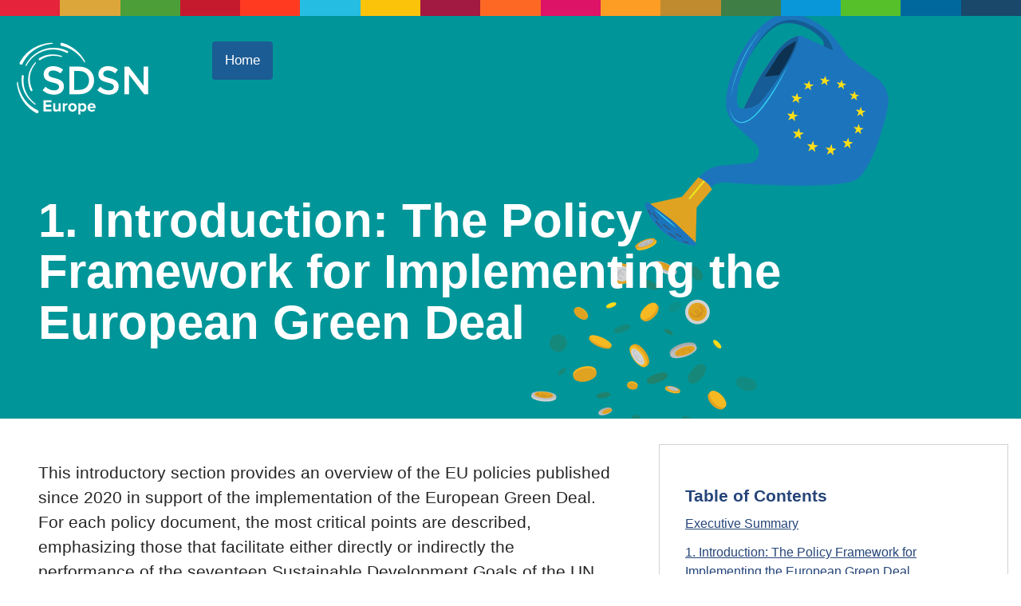

--- FILE ---
content_type: text/html; charset=UTF-8
request_url: https://egd-report.unsdsn.org/introduction-the-policy-framework-for-implementing-the-european-green-deal/
body_size: 20860
content:

<!DOCTYPE html>
<html lang="en">
  <head>
    <meta charset="UTF-8" />
    <meta name="viewport" content="width=device-width, initial-scale=1.0" />
    <title>1. Introduction: The Policy Framework for Implementing the European Green Deal | Financing the Joint Implementation of the SDGs and the European Green Deal</title>
    <meta property="og:url" content="">
    <meta property="og:type" content="website">
    <meta property="og:title" content="1. Introduction: The Policy Framework for Implementing the European Green Deal | Financing the Joint Implementation of the SDGs and the European Green Deal">
    <meta property="og:description" content="">
    <meta property="og:image" content="">
    <meta name="twitter:creator" content="">
    <meta name="twitter:card" content="summary">
    <meta name="twitter:title" content="Financing the Joint Implementation of the SDGs and the European Green Deal">
    <meta name="twitter:description" content="">
    <meta name="twitter:image" content="/static/files/twitter-summary-card.png">

    
  
  <style>:root{--white:#ffffff;--light-gray:#d1d3d4;--med-gray:#808285;--dark-gray:#4d4d4f;--light-blue:#47aac6;--dark-blue:#264579;--aquamarine:rgb(0, 151,154);--aquamarine-raw:0,151,154;--blue:rgb(28, 92, 148);--blue-raw:28,92,148;--sdg-1:rgb(229, 36, 59);--sdg-2:rgb(221, 166, 58);--sdg-3:rgb(76, 159, 56);--sdg-4:rgb(197, 25, 45);--sdg-5:rgb(255, 58, 33);--sdg-6:rgb(38, 189, 226);--sdg-7:rgb(252, 195, 11);--sdg-8:rgb(162, 25, 66);--sdg-9:rgb(253, 105, 37);--sdg-10:rgb(221, 19, 103);--sdg-11:rgb(253, 157, 36);--sdg-12:rgb(191, 139, 46);--sdg-13:rgb(63, 126, 68);--sdg-14:rgb(10, 151, 217);--sdg-15:rgb(86, 192, 43);--sdg-16:rgb(0, 104, 157);--sdg-17:rgb(25, 72, 106)}*,:after,:before{box-sizing:border-box}body,html{margin:0;padding:0}.visually-hidden{position:absolute;height:1px;width:1px;overflow:hidden;clip:rect(1px,1px,1px,1px)}.skip-link:focus{background:#ed7d30;color:#fff;padding:1rem 2rem;height:auto;width:auto;overflow:auto;clip:inherit}img{display:block;max-width:100%}body{background:#fff}.base{display:grid;grid-template-columns:1fr 1fr 1fr 1fr 1fr 1fr;grid-template-rows:auto auto auto auto auto;gap:10px 10px;grid-template-areas:"site-header site-header site-header site-header site-header site-header" "site-body site-body site-body site-body site-body site-body" "site-body site-body site-body site-body site-body site-body" "site-body site-body site-body site-body site-body site-body" "site-footer site-footer site-footer site-footer site-footer site-footer";background:linear-gradient(rgba(var(--blue-raw),.5),rgba(var(--blue-raw),0)),url(/static/files/images/cover-can-and-coins.svg),url(/static/files/images/cover-leaves.svg),linear-gradient(var(--aquamarine),var(--blue));background-repeat:no-repeat;background-position:0 0,center 0,center 103%,0 0;background-size:auto,110%,120%,auto;background-attachment:scroll,none,fixed,scroll}@media only screen and (min-width:1200px){.base{background:url(/static/files/images/cover-can-and-coins.svg),url(/static/files/images/cover-leaves.svg),linear-gradient(var(--aquamarine),var(--blue));background-repeat:no-repeat;background-position:80% 10%,center 80vh,0 0;background-size:35%,80%,auto;background-attachment:fixed,fixed,scroll}}.site-header{grid-area:site-header;display:flex;flex-flow:row wrap;align-items:center}.site-title{flex:30%;font-weight:700;font-size:2rem}.navigation{flex:100%;max-width:90rem;margin:0 auto;padding:2rem 1rem;display:flex;flex-direction:row;flex-wrap:wrap}.logo{flex:20%}.logo img{max-width:175px}.nav-list{flex:80%;list-style:none;margin:0;padding:0;display:flex;flex-flow:row wrap;justify-content:end}.nav-list-item a{background-color:var(--blue);color:var(--white);font-size:70%;display:inline-block;padding:.25rem .75rem;margin-right:.5rem;text-decoration:none;border-radius:4px;transition:background-color .25s ease-out}.nav-list-item a:focus,.nav-list-item a:hover{background-color:var(--sdg-7)}@media only screen and (min-width:1200px){.nav-list-item a{font-size:80%;padding:.75rem 1rem;margin-right:1rem}}.sdg-bar{flex:100%;height:20px;background-image:linear-gradient(var(--sdg-1),var(--sdg-1)),linear-gradient(var(--sdg-2),var(--sdg-2)),linear-gradient(var(--sdg-3),var(--sdg-3)),linear-gradient(var(--sdg-4),var(--sdg-4)),linear-gradient(var(--sdg-5),var(--sdg-5)),linear-gradient(var(--sdg-6),var(--sdg-6)),linear-gradient(var(--sdg-7),var(--sdg-7)),linear-gradient(var(--sdg-8),var(--sdg-8)),linear-gradient(var(--sdg-9),var(--sdg-9)),linear-gradient(var(--sdg-10),var(--sdg-10)),linear-gradient(var(--sdg-11),var(--sdg-11)),linear-gradient(var(--sdg-12),var(--sdg-12)),linear-gradient(var(--sdg-13),var(--sdg-13)),linear-gradient(var(--sdg-14),var(--sdg-14)),linear-gradient(var(--sdg-15),var(--sdg-15)),linear-gradient(var(--sdg-16),var(--sdg-16)),linear-gradient(var(--sdg-17),var(--sdg-17));background-size:calc(1 * (100% / 17)) 100%,calc(2 * (100% / 17)) 100%,calc(3 * (100% / 17)) 100%,calc(4 * (100% / 17)) 100%,calc(5 * (100% / 17)) 100%,calc(6 * (100% / 17)) 100%,calc(7 * (100% / 17)) 100%,calc(8 * (100% / 17)) 100%,calc(9 * (100% / 17)) 100%,calc(10 * (100% / 17)) 100%,calc(11 * (100% / 17)) 100%,calc(12 * (100% / 17)) 100%,calc(13 * (100% / 17)) 100%,calc(14 * (100% / 17)) 100%,calc(15 * (100% / 17)) 100%,calc(16 * (100% / 17)) 100%,calc(17 * (100% / 17)) 100%;background-repeat:no-repeat}.site-body{grid-area:site-body}.page{max-width:80rem;margin:0 auto;padding:0 1rem}@media only screen and (min-width:1200px){.page{padding:0 2rem}}.site-footer{color:var(--white);grid-area:site-footer;margin-top:3rem;margin-bottom:3rem;display:flex;flex-flow:row wrap}.site-footer a{color:var(--white)}.partner{flex:auto;padding:1rem}@media only screen and (min-width:1200px){.site-footer{padding:1rem}.partner p{font-size:1rem}}body{font-family:-apple-system,BlinkMacSystemFont,avenir next,avenir,helvetica neue,helvetica,Ubuntu,roboto,noto,segoe ui,arial,sans-serif;line-height:1.5;font-weight:400;color:#252525}h1{--fluid-type-min:2rem;--fluid-type-max:3.75rem;--fluid-type-target:5vw;line-height:130%;max-width:30ch}h2{--fluid-type-min:1.5rem;--fluid-type-max:2.5rem}h3{--fluid-type-min:1.25rem;--fluid-type-max:2rem}h2,h3{max-width:30ch}li,p{max-width:60ch}h1,h2,h3,h4,h5,h6,li,p{font-size:clamp(var(--fluid-type-min,1rem),calc(1rem + var(--fluid-type-target,3vw)),var(--fluid-type-max,1.3rem))}h1,h2,h3,h4,h5,h6{margin-top:calc(.25rem + 1em);margin-bottom:calc(.25rem + .5em);line-height:calc(.25rem + 1em)}.chapter{display:flex;flex-flow:row wrap}.ch-header{color:var(--white);flex:100%;margin:1rem 0 3rem 0;display:flex;flex-flow:row wrap;align-items:center}.ch-lede{flex:100%;padding:1rem 2rem}.ch-photo{flex:100%;padding:2.5rem 2rem}.ch-photo>img{margin:0 auto;border:16px solid var(--white)}.ch-title{margin-top:0;margin-bottom:0}.ch-authors div:first-of-type{margin-bottom:1rem}.ch-authors p{margin:0}.ch-body-wrap{max-width:90rem;display:flex;flex-flow:row wrap;margin:0 auto;padding:2rem 1rem;background-color:#fff}.ch-body{flex:100%;margin-top:2rem;padding:0 .5rem 1rem .5rem;max-width:calc(100vw - 2rem)}.ch-body a{color:var(--dark-blue)}.ch-nav{flex:100%;background-color:var(--white);border:1px solid var(--light-gray);padding:1rem 2rem;max-height:50vh;overflow:auto}.ch-nav a{color:var(--dark-blue)}.ch-toc ol{list-style:none;margin:0 0 1rem 0;padding:0}.ch-toc li{margin-bottom:.75rem}.ch-toc li>ol{border:none;margin:.5rem 0 0 1.25rem;padding:0}.ch-toc li>ol>li,.ch-toc ol>li{font-size:1rem}.rpt-toc{margin-top:2rem}.rpt-toc ul{list-style:none;margin:0;padding:0 0 2rem 0}.rpt-toc ul li{font-size:1rem;margin-bottom:.75rem}.toc-label{color:var(--dark-blue);font-weight:700;margin-bottom:.5rem}.footnote-ref a{color:var(--dark-blue);font-size:60%}.footnote-ref a:hover{color:var(--light-blue)}.footnotes{padding:1rem}.footnotes-list{margin:0;padding:.5rem}.footnote-item,.footnote-item a{word-break:break-word}.footnote-backref,.footnote-item a{color:var(--dark-blue)}.footnote-backref:hover,.footnote-item a:hover{color:var(--light-blue)}@media only screen and (min-width:1250px){.ch-lede{margin:auto;padding:2.5rem 3rem;max-width:90rem}.ch-body-wrap{flex-direction:row-reverse}.ch-body{flex:65%;margin-top:0;padding:0 2rem 1rem 2rem;max-width:90ch}.ch-nav{flex:300px;align-self:start;position:-webkit-sticky;position:sticky;top:1rem;max-height:60vh;overflow:auto}}.box{background-color:#f9f9f9;padding:.5rem 1rem;margin-top:2.5rem;margin-bottom:2.5rem}table{width:100%;overflow-x:auto;display:block;word-wrap:break-word;margin-bottom:1rem;padding-bottom:1rem;border-collapse:collapse;font-variant-numeric:lining-nums tabular-nums;white-space:nowrap;background-color:#fff}td,th{padding:.5rem .5rem;border:1px solid var(--med-gray)}tbody th{text-align:left}td{text-align:right}.td-fill{display:block;margin:-.5rem;padding:1.5rem}.bg-orange{background-color:orange}.bg-grey{background-color:grey}.bg-green{background-color:green}</style>


  </head>
  <body class="base">

    
      <a class="skip-link visually-hidden" href="#main-content">Skip to content</a>

<header role="banner" class="site-header">

<div class="sdg-bar"></div>

<nav class="navigation">

  <div class="logo">
    <a href="https://sdsn.eu/">
      <img src="/static/files/images/sdsn-networks-logo-europe-1c-wht.svg" alt="">
    </a>
  </div>

  <ul class="nav-list">
    
    <li class="nav-list-item">
      <a href="/" >Home</a>
    </li>
    
    
  </ul>
</nav>


</header>

    

    <main role="main" id="main-content" class="site-body">
      
  <section class="chapter">

    <header class="ch-header">
      <div class="ch-lede">
        <h1 class="ch-title">1. Introduction: The Policy Framework for Implementing the European Green Deal</h1>
        
      </div>
    </header>

    <div class="ch-body-wrap">

      <aside class="ch-nav">
        <section class="rpt-toc">
          <p class="toc-label">Table of Contents</p>
          
          <ul><li><a href="/executive-summary/">Executive Summary</a></li>
<li><a href="/introduction-the-policy-framework-for-implementing-the-european-green-deal/">1. Introduction: The Policy Framework for Implementing the European Green Deal</a></li>
<li><a href="/european-green-deal-policies-and-sustainability/">2. European Green Deal Policies and Sustainability</a></li>
<li><a href="/sustainable-finance/">3. Sustainable Finance</a></li>
<li><a href="/sustainable-recovery-and-resilience/">4. Sustainable Recovery and Resilience</a></li>
<li><a href="/conclusions-strategic-approaches-for-europes-sustainability-transition/">5. Conclusions: Strategic Approaches for Europe’s Sustainability Transition</a></li>
<li><a href="/bibliography/">Bibliography</a></li>
<li><a href="/acknowledgments/">Acknowledgments and Colophon</a></li></ul>
        </section>

        
        <section class="ch-toc">
          <p class="toc-label">In this Chapter</p>
          <section class="chapter-toc">
        <ol><li><a href="#a-new-industrial-strategy-for-europe">A New Industrial Strategy for Europe</a></li><li><a href="#circular-economy-action-plan">Circular Economy Action Plan</a></li><li><a href="#eu-biodiversity-strategy-for-2030">EU Biodiversity Strategy for 2030</a></li><li><a href="#farm-to-fork-strategy">Farm to Fork Strategy</a></li><li><a href="#eu-hydrogen-strategy">EU Hydrogen Strategy</a></li><li><a href="#stepping-up-europe%E2%80%99s-2030-climate-ambition">Stepping up Europe’s 2030 climate Ambition</a></li><li><a href="#the-annual-sustainable-growth-strategy-of-2021-(7-technology-flagship-areas)">The Annual Sustainable Growth Strategy of 2021 (7 technology flagship Areas)</a></li><li><a href="#chemicals-strategy-for-sustainability">Chemicals strategy for Sustainability</a></li><li><a href="#eu-strategy-to-reduce-methane-emissions">EU Strategy to reduce methane emissions</a></li><li><a href="#a-renovation-wave-for-europe">A Renovation Wave for Europe</a></li><li><a href="#eu-commission-recommendation-on-energy-poverty">EU Commission Recommendation on Energy Poverty</a></li><li><a href="#eu-strategy-to-harness-the-potential-of-offshore-renewable-energy-for-a-climate-neutral-future">EU Strategy to harness the potential of offshore renewable energy for a climate-neutral future</a></li><li><a href="#the-european-climate-pact">The European Climate Pact</a></li><li><a href="#smart-mobility-strategy">Smart Mobility Strategy</a></li><li><a href="#the-european-economic-and-financial-system-fostering-openness-strength-and-resilience">The European economic and financial system: fostering openness, strength and resilience</a></li><li><a href="#eu-strategy-on-adaptation-to-climate-change">EU Strategy on Adaptation to Climate Change</a></li><li><a href="#directing-finance-towards-the-european-green-deal-(the-eu-taxonomy-and-csrd)">Directing finance towards the European Green Deal (The EU Taxonomy and CSRD)</a></li><li><a href="#updating-the-2020-new-industrial-strategy-building-a-stronger-single-market-for-europe%E2%80%99s-recovery">Updating the 2020 New Industrial Strategy: Building a stronger Single Market for Europe’s recovery</a></li><li><a href="#the-eu%E2%80%99s-blue-economy-for-a-sustainable-future">The EU’s Blue Economy for a Sustainable Future</a></li><li><a href="#european-climate-law">European Climate Law</a></li><li><a href="#the-fit-for-55-package">The Fit-for-55 package</a></li><li><a href="#strategy-for-financing-the-transition-to-a-sustainable-economy">Strategy for Financing the Transition to a Sustainable Economy</a></li><li><a href="#footnotes">Footnotes</a></li></ol></section>
        </section>
        
      </aside>

      <section class="ch-body">
        <p>This introductory section provides an overview of the EU policies published since 2020 in support of the implementation of the European Green Deal. For each policy document, the most critical points are described, emphasizing those that facilitate either directly or indirectly the performance of the seventeen Sustainable Development Goals of the UN Agenda 2030.</p>
<p>The <strong>European Commission introduced the European Green Deal</strong> at the end of 2019 <strong>(European Commission, December 2019)</strong>. It serves as Europe’s long-term growth plan and as a roadmap for establishing new policies and strategies at both EU-wide and national levels. It is a comprehensive strategy to make the European continent carbon-neutral by 2050 and resource-efficient, cutting-edge in terms of technology, and socially just. The EU is not alone in this endeavour; Box 1 outlines other Green Deals announced worldwide.</p>
<p>To support the implementation of the European Green Deal and the achievement of its ambitious goals, the European Commission published a series of Policy and Strategy texts for important sectors of the economy during 2020 and 2021, with a significant impact on the way the financial markets operate, as well as the social and everyday life of European citizens. Below we provide a list of the most important policies and strategies published in the past two years and accompany each one with a brief description highlighting their main points. The Policies are mentioned in chronological order based on the date they appeared publicly.</p>
  <div class="box">
<p><strong>Box 1 — Other Green Deals around the world</strong></p>
<p>The EU was the first continent to implement a Green Deal committing to carbon-neutrality by 2050. However, other countries have started to follow this example, as well.</p>
<p>About US$144 billion will be invested in creating 1,901,000 employment by 2025 as part of the <strong>South Korean government’s</strong> New Deal. The Digital New Deal and the Green New Deal are at the heart of the strategy, including policy support aimed at bolstering the economy and social safety nets. Ten significant projects have been identified in Korea, spanning from green transportation to healthcare innovation. Governments from Seoul and across the country are working together to promote innovation and jobs in the region’s economy. The Green New Deal focuses on renewable energy sources, green infrastructure, and the industrial sector’s role (<strong>Chowdhury, 2021</strong>).</p>
<p>The Green New Deal in <strong>Canada</strong> is a four-pillared plan to retool the national economy to address the climate issue radically and rising inequality: <strong>1. Listen to the science</strong>: The Intergovernmental Panel on Climate Change (IPCC) calls for a global warming restriction of 1.5°C to prevent catastrophic consequences, and prompt action must lead to the transition of fossil fuels, <strong>2. Respect Indigenous rights &amp; sovereignty</strong>: Reconciliation must be more than a slogan. In terms of climate and energy policy, that means fully implementing the UN Declaration on the Rights of Indigenous Peoples and continuously listening to Indigenous communities to seek their just climate solutions, <strong>3. Create millions of good jobs</strong>: Fighting climate change will necessitate an economic mobilization, and millions of decent, well-paying union jobs for workers across Canada must be generated to achieve 100% renewable energy. These initiatives are widely supported, mainly when funded by taxing the wealthy and having significant banks and businesses pay their fair amount, <strong>4. Finally, enshrine dignity, justice, and equity for all</strong>: climate action must be connected to inequality and injustice and present actual solutions that leave no community, no family, and no one behind (<strong>MacArthur</strong>[^1] <strong>et al., 2020</strong>).</p>
<p>Crucial for achieving climate neutrality by 2050 is the bilateral agreement between <strong>China and the US</strong> during the 2021 United Nations Climate Change Conference (COP26) in November at Glasgow (<strong>US Department of State, 2021</strong>). The world’s two most powerful economies vowed to work together to slow global warming. In addition to the tremendous geopolitical importance of this agreement, the tone is given to smaller countries to follow their example and join the fight against climate change. The agreement provides for establishing a joint working group in the first half of 2022 to intensify efforts to reduce emissions, notably by combating methane and illegal deforestation, in the 2020s, which will be a critical decade for climate action globally. In a joint statement, China and the United States confirmed their commitment to the Paris Agreement’s objective of minimizing global warming to no more than 1.5 degrees Celsius and declared that climate finance and rules for the global carbon market are priorities.</p>
<p>Nonetheless, China remains unwilling to engage in signing on to a global agreement to reduce methane emissions by 30% by the end of the decade from 2020 levels, as proposed by the United States and the European Union. Instead, China will come up with its national strategy in this regard. With its massive emissions of greenhouse gases, China has a unique opportunity to assist the world in averting the most damaging effects of climate change.</p>
<p>Admittedly, the messages regarding the implementation of Green, Sustainable policies internationally are optimistic, as nations, in one way or another, are “forced” to implement such policies. The global health crisis due to COVID-19 has forced states to draw up recovery plans from the effects of the pandemic, and many of them have seized the opportunity and even drawn up such programs with a view to Sustainable Development.</p>
<p>Thus, even if a country does not implement itself or does not belong to a group of states governed by a Green Deal like EU countries, it can establish green policies and draw up a National Strategy oriented through a National Recovery Plan toward sustainable development.</p>
  </div>
<h2 id="a-new-industrial-strategy-for-europe">A New Industrial Strategy for Europe</h2>
<p>Europe’s new industrial strategy was published in March 2020 (<strong>European Commission, March 2020</strong>). Its key priorities are:</p>
<p><strong>[Supporting the business case for the green and digital transitions]</strong>. This involves a resilient regulatory framework, infrastructure, finance for innovation financing, raw materials innovation, clean energy, demand-side measures for climate neutrality, circular economy, up-skilling in labor potential, and synergies between the sustainable and digital transitions. Digital solutions, such as digital twins in advanced manufacturing can help optimise processes in all ecosystems.</p>
<p>[<strong>Investment in skills</strong>] is a highly appreciated component of investing in labor. The European Skills Agenda supports the green and digital transitions. Mobilization of the private sector is a critical parameter. Large-scale skills partnerships per ecosystem, skilling commitments in the essential industry fields (automotive, microelectronics, aerospace, defence industry).</p>
<h2 id="circular-economy-action-plan">Circular Economy Action Plan</h2>
<p>The Circular Economy Action Plan was in March 2020 (<strong>European Commission, March 2020</strong>). It creates a framework for new patterns of production and consumption governed by circular economy principles. The Circular Economy will provide high-quality, clean and affordable products and services that will positively affect the achievement of a climate-neutral, competitive and inclusive economy and represent a potential for innovation and digitalization. New circular value chains will also contribute to restoring biodiversity (e.g. addressing the problem of marine plastic pollution) by addressing food waste issues and increasing the sustainability of food distribution and consumption; encouraging a circular approach to water consumption in agriculture, and making drinkable tap water accessible to prevent packaging waste. In addition, a new production process and new secondary raw material will be characterized by the absence of substances of health concern.</p>
<h2 id="eu-biodiversity-strategy-for-2030">EU Biodiversity Strategy for 2030</h2>
<p>EU Biodiversity Strategy for 2030 was published in May 2020 (<strong>European Commission, 2020</strong>). It directly promotes the protection and restoration of biodiversity and the well-functioning of terrestrial and marine ecosystems, which are crucial for human health and economic growth. Notably, the EU has identified three key sectors highly dependent on biodiversity, namely construction, agriculture and the food and drink industry. Biodiversity is of paramount importance in safeguarding global food security by providing safely sustainable, nutritious and affordable food. At the same time, the prevention of biodiversity decline requires the support of sustainable agricultural production practices that respect the diversity and resilience of natural capital. Moreover, biodiversity is vital in the fight against the climate crisis. Indeed Nature-based solutions are essential for emission reduction and climate adaptation and mitigation. This will also include strengthening renewable energy production, i.e. offshore and onshore wind, solar PV plants, biofuels, tidal and wave energy.</p>
<p>In this context, investments in energy infrastructure and research and innovation knowledge are needed. As part of its global action, the EU will define a global framework that will include, among the others, the International Ocean Governance to identify and manage marine protected areas effectively; the NaturAfrica initiative to preserve the ecosystem in developing regions; and biodiversity coalitions around the world. Overall, the biodiversity strategy will be implemented following human rights, gender and health protection.</p>
<h2 id="farm-to-fork-strategy">Farm to Fork Strategy</h2>
<p>Farm to Fork Strategy was published in May 2020 (<strong>European Commission, 2020</strong>). It addresses the challenges of food security and access for all citizens by implementing a sustainable food system, thus promoting healthy people status, a healthy society and a healthy planet. Sustainable food environments facilitate the choice of healthy diets, which translates into increased consumer health, reduced health-related costs for society while preserving the environment from degradation, and enabling reduced GHG emissions from food processing, packaging, and transportation. At the same time, creating a new food system, new food supply chains, and a fresh food market presents an economic opportunity. The circular bio-based economy represents a potential for farmers while supporting the transition to a climate-neutral economy. The EU also intends to promote global change to a sustainable agri-food system through external policies such as trade policy and international cooperation.</p>
<h2 id="eu-hydrogen-strategy">EU Hydrogen Strategy</h2>
<p>Europe’s Hydrogen Strategy was published in July 2020 (<strong>European Commission, July 2020</strong>). The establishment of a resilient and Sustainable Eco-system for Hydrogen in Europe consists of:</p>
<ul>
<li>
<p><strong>Electricity-based hydrogen</strong> through water electrolysis. If the electricity used for electrolysis comes from renewable sources, this can be characterized as green hydrogen.</p>
</li>
<li>
<p>Renewable hydrogen may also be produced by reforming biogas (instead of natural gas) or biochemical conversion of biomass if in compliance with sustainability requirements.</p>
</li>
<li>
<p>‘<strong>Fossil-based hydrogen with carbon capture</strong>’ means that greenhouse gases emitted during hydrogen production can be captured. The variable effectiveness of greenhouse gas capture (maximum 90%) needs to be considered.</p>
</li>
<li>
<p><strong>‘Hydrogen-derived synthetic fuels’</strong> refer to a variety of gaseous and liquid fuels based on hydrogen and carbon. For synthetic fuels to be considered renewable, the hydrogen part of the syngas should be renewable. Synthetic fuels include, for instance, synthetic kerosene in aviation, synthetic diesel for cars, and various molecules used in the production of chemicals and fertilizers.</p>
</li>
<li>
<p><strong>Demand-side measures</strong> to ensure the uptake of hydrogen in end uses (e.g. hydrogen-based steel and hydrogen-based fertilizers)</p>
</li>
</ul>
<h2 id="stepping-up-europe%E2%80%99s-2030-climate-ambition">Stepping up Europe’s 2030 climate Ambition</h2>
<p>Stepping up Europe’s 2030 climate ambition was published in September 2020 (<strong>European Commission, 2020</strong>) to mobilize a 55% reduction in greenhouse gas emissions by 2030. This will significantly contribute to EU people’s well-being by providing essential co-benefits in terms of health, improved air quality, and reduced environmental damage. Furthermore, the Ambition aspires to have a positive impact on economic growth and the overall employment in the EU and calls for radical policy reforms that, among others, will provide the appropriate education and training that can help the EU economy to recover and get greener, address skill mismatches, and will encourage competition in the markets.</p>
<p>It can be argued that the transition to climate neutrality and the increase in the climate target could create inequalities in the European area or intensify the existing ones because a more ambitious climate objective is expected to be more difficult for the Member States and regions where fossil fuels make up a more significant part of the energy mix. Likewise, in comparison to wealthier households, low-income households endure a more substantial burden of heating costs. For this reason, compensation policy measures should be implemented to avoid an increase in inequalities<sup class="footnote-ref"><a href="#fn1" id="fnref1">[1]</a></sup>. However, “Stepping up Europe’s 2030 climate Ambition” is a holistic framework covering many issues. Apart from decarbonising energy supply and demand and developing cleaner and more energy-efficient infrastructure (e.g. heat networks, hydrogen pipelines, electric recharging stations) and buildings, the “Ambition” also refers to the balance between the economic and social transition to climate neutrality. Thus it is consistent with the principles of the European Green Deal and is compatible with the European Climate Law, the Multiannual Financial Framework (MFF), the Next Generation EU recovery fund, and other flagship EU actions.</p>
<h2 id="the-annual-sustainable-growth-strategy-of-2021-(7-technology-flagship-areas)">The Annual Sustainable Growth Strategy of 2021 (7 technology flagship Areas)</h2>
<p>The Annual Sustainable Growth Strategy (ASGS) of 2021 for Europe was published in September 2020 (<strong>European Commission, September 2020</strong>). The green and digital transformations required unprecedented expenditures in re- and upskilling. Furthermore, reforms to direct public and private investments toward climate and environmental initiatives are needed to complete the green transition. In addition, the EU-ID and other critical digital public services, including the legal and medical systems, need to be revitalized and be accessible by all and the public administration and services, in general, will be improved by Digitalization.</p>
<p>The established Recovery and Resilience Facility will help rebuild and prepare the next generation, but the transition process must be equitable for all Europeans to avoid further inequalities, ensure societal support, and promote social, economic, and territorial cohesion. Reskilling and upskilling are essential to advancing the green and digital transitions, boosting innovation and growth potential, and assuring quality employment and social inclusion. The issues addressed by the ASGS 2021 include employment, skills, health, and education. Building renovation projects will help the economy by creating jobs, lowering energy costs, improving living conditions, and reducing energy poverty. Also, by setting the European Green Deal as its cornerstone, it aspires to promote global health and prosperity.</p>
<p>In the face of Energy, the EU should speed up the deployment of renewable energy and hydrogen and intensify efforts to improve building energy efficiency. Furthermore, promoting future-proof clean technologies to accelerate sustainable, accessible, and intelligent transportation will make European cities and regions cleaner. In this context, the EU’s Recovery and Resilience Facility is relevant for green energy and will help the Member States meet the Paris climate goals. Similarly, cross-border and multi-country projects are necessary to promote specific investments, such as energy interconnectors, transportation networks, and forward-thinking digital and green projects. At the same time, economic and environmental challenges of the European energy sector have been particularly evident during 2021 and early 2022, as Box 2 illustrates.</p>
  <div class="box">
<p><strong>Box 2 — The Energy Crisis, the Energy Transition and the role of gas and nuclear power</strong></p>
<p>In 2021, a severe energy crisis occurred that shook the global economy. The outbreak of this crisis was due mainly to the drastic reduction of economic and commercial activities due to the coronavirus pandemic (COVID-19) and the demand increase after economies started to reopen. The turmoil in energy markets was exacerbated by the fossil fuel supply shock as a result of the war in Ukraine in early 2022.</p>
<p>This is not the first time a global energy crisis has appeared, as there have been similar ones in the past, mainly due to geopolitical turmoil in oil-producing countries. However, the current energy crisis is different from the previous ones, both in terms of the causes that triggered it and the timing of the return of the prices of energy resources to “normal” levels. In previous energy crises, sharp increases in oil prices were corrected after some time through appropriate policy action. However, the issue now is that the policy actions required must be reoriented and focused on shifting the effort from the correction of oil prices towards the search for ways of producing green energy. Otherwise, achieving the objective of global climate neutrality will be put in doubt, given the limited time horizon. This poses several challenges for policymakers and governments, as the provision of greener energy is still ongoing while demand is growing.</p>
<p>To meet the Paris Agreement’s goal of limiting global average temperature rise to 1.5 degrees Celsius over pre-industrial levels, the global economy will need to undergo significant transformations that will drastically reduce or eliminate greenhouse gas emissions.</p>
<p>One of the key ways to make this happen is through carbon pricing, as a significant increase in the carbon price would make new investments in fossil fuel-dependent sectors less attractive. Based on some estimates, to achieve climate neutrality by the middle of the century, the carbon price should be at least $75/t CO<sub>2</sub> equivalent (<strong>IMF, 18 June 2021</strong>), while there are opinions even for at least $100/t CO<sub>2</sub> equivalent (<strong>Reuters, 2021</strong>).</p>
<p>Through its Emissions Trading System, Europe is approaching these price levels (Figure 1). For example, early in December, ETS prices reached a new record high of about €90 per ton of carbon, nearly three times the level at the start of 2021 and more than a multiple of their level just a few years earlier.</p>
<p>Another factor that increases the pressure on carbon price is the transformation of the financial market operations. Investing in sustainable sectors is no longer considered a formal requirement but constitutes a critical component of most investors’ portfolios. As a result, many institutional investors have dramatically reduced their exposure to fossil fuel energy producers and have shifted funds to greener alternatives.</p>
<p>Moreover, the introduction of policies such as Fit-for-55 proposes to revise several existing energy and climate policies in the EU (broadening the scope of the EU ETS and raising the minimum excise tax rate for polluting fuels) will lead to higher carbon prices.</p>
<p>The current energy crisis has exacerbated tensions between the Member States over nuclear energy expansion. On December 31st, the European Commission launched a plan proposing to consider both nuclear power stations and gas-power stations as “green”, as the Commission believes that these two energy sources can play a role in facilitating the transition to a renewable-based future, taking into consideration scientific advice and current technological progress, as well as the differing transition problems faced by the Member States (<strong>European Commission, 2022</strong>). Taxonomy would imply identifying various energy sources (for example, the gas must come from renewable sources or have low emissions by 2035) under clear and strict rules.</p>
<p><img src="/static/files/figs-and-tables/ch-01-fig-01.png" alt="Figure 1 Emissions Trading System (ETS) spot price developments. Source: ECB (Schnabel I., 2022)"></p>
<p><em><strong>Figure 1 Emissions Trading System (ETS) spot price developments. Source: ECB (Schnabel I., 2022)</strong></em></p>
<p>The ecological transition presupposes an industrial revolution of unprecedented extent. It also assumes a race of different energy sources to raise capital, and according to the Commissioner for Internal Market Thierry Breton, new-generation nuclear facilities in Europe will require decades to be developed and more than € 500 billion in investment in 2050 (<strong>Euractiv, 2022</strong>).</p>
<p>However, nuclear power’s role in the energy transition has caused much discussion among the EU’s 27 members. Several countries, including France and Poland, argued that the EU’s green taxonomy should include nuclear energy. The campaign, also supported by Belgium, Sweden, Estonia, and the Netherlands, included Bulgaria, Romania, Hungary, Croatia, Slovakia, Slovenia, and the Czech Republic. Conversely, Cyprus, Germany, Hungary, Greece, Romania, and Malta are lobbying the EU Commission for gas energy projects. Austria, Luxembourg, and Denmark have clearly opposed both natural gas and nuclear power development (<strong>Balkan Green Energy News, 2022</strong>)</p>
  </div>
<h2 id="chemicals-strategy-for-sustainability">Chemicals strategy for Sustainability</h2>
<p>Chemicals strategy for Sustainability was published in October 2020 (<strong>European Commission, October 2020</strong>). <strong>Human Health</strong> and a <strong>toxic-free environment</strong> are the keywords summarizing the Chemicals Strategy - an ambitious approach to tackling pollution from all kinds of sources in our ordinary life and activities.</p>
<p>During the entire lifecycle of new chemicals and materials, their safety and sustainable utilization and disposal must be ensured. The complexity and global context of manufacturing and supply chains for critical chemicals (i.e. pharmaceuticals) should be treated with <strong>resilient value chains</strong> and diversified sourcing towards climate-neutral and circular economy pathways. Toxic-free material cycles and clean recycling from the EU should lead to a world-wide benchmark. Any <strong>substances of concern in products and recycled materials</strong> should be minimized.</p>
<p>Financial instruments regarding Innovation Calls of the EU Commission aspire to support the deployment of the necessary infrastructure to develop the <strong>use, transport and storage of electricity</strong> from renewable/carbon-neutral energy sources for the production of chemicals. Another dimension is the priority for KPIs of measurement of the industrial transition. The support of investments in sustainable innovations will anticipate the contamination of waste. In that mode, increasing recycling will become safe. The exports of waste (plastics and textiles) will be reduced. Cleaner production process and Technologies and Process approach will be supported to be cleaner, with regards to <strong>innovative Business Models</strong> and financial access with priority to <strong>Start-ups.</strong></p>
<h2 id="eu-strategy-to-reduce-methane-emissions">EU Strategy to reduce methane emissions</h2>
<p>The EU Strategy to reduce methane emissions was published in October 2020 (<strong>European Commission, October 2020</strong>) to address the challenge of Agricultural Transition. Dietary changes will be promoted through the Farm to Fork (F2F) Strategy actions. Biogas production will be supported for agricultural waste via National Strategic Plans under the Common Agricultural Policy. The gas market regulatory framework will be under review to promote the facilitation of distributed and locally connected biogas production. Best practices and technologies, feed and breeding changes, will be enabled to reduce agricultural emissions. Improvement of leak detection and repair (LDAR) regarding leaks on fossil gas infrastructure, production, transport and use will be an obligation.</p>
<p>Future legislation will include venting, flaring and standards for the overall supply chain and support for the World Bank ‘Zero Flaring’ initiative. An expert group will develop life-cycle methane emissions methods, especially for the agricultural sector. Partner countries shall be engaged in the global coordination of energy-sector methane emissions concerning diplomatic action of the EU. Methane emissions from international partners will be reduced under standards, targets (of emission reduction), and incentives for any (fossil) energy carrier imported to the EU.</p>
<h2 id="a-renovation-wave-for-europe">A Renovation Wave for Europe</h2>
<p>Europe’s Renovation Plan was published in October 2020 (<strong>European Commission, October 2020</strong>). The main Priorities in Renovation Wave and initiations on Energy Poverty are: Waste and renewable heat and cool into energy systems; Extension of the use of emission trading to emissions from buildings; Minimum proportions of renewable energy in buildings; Green public procurement criteria related to life cycle and climate resilience; Eco-design and energy labeling; Creating green jobs, upskilling workers and attracting new talent within the Frame of European Skills Agenda; Deep renovation standard; Horizon Europe and the R&amp;I co-creation space; Building Information Modeling; 2050 whole life-cycle performance roadmap; Public buildings and social infrastructure showing the way; Tackling energy poverty and worst-performing buildings; Launching the Affordable Housing Initiative piloting 100 renovation districts; Reviewing the General Block Exemption Regulation and Energy and Environmental Aid Guidelines; European Bauhaus platform (combination of sustainability with art and design); digitalization in the construction sector.</p>
<h2 id="eu-commission-recommendation-on-energy-poverty">EU Commission Recommendation on Energy Poverty</h2>
<p>The Recommendation on Energy Poverty was published in October 2020 (<strong>European Commission, October 2020</strong>). Energy Poverty has become a real challenge for the European Union since almost 34 million citizens are estimated to suffer from a lack of access to affordable energy. The Recommendation outlines specific indicators for the proper assessment of energy-poor households, such as a) indicators for the comparison of energy expenditures versus income, b) a self-assessment on which is the current access of each household to energy services (ability on heating, cooling, warming), c)  explicit monitoring by actual measurements of physical parameters/figures, such as room temperatures, as a feedback of the current situation and potential or implemented interventions, d) monitoring of the ability for households to pay for their energy bills, the quality of their home, the number of energy disconnections, as a measurement of people’s weakness to finance their energy consumption/ needs, e) the electricity/fuels prices faced by end-users.</p>
<p>According to the residential profiles seeking energy upgrades, long-Term Renovation Strategies in every Member State should consider erasing barriers to investments relevant to energy efficiency. Furthermore, EU funding programs that enhance cohesion policies should be included to develop their distributional effects concerning energy transition models and the support of vulnerable society profiles. Finally, Energy Service Companies (ESCOs) and the relevant contracts with customers can play a crucial role in providing reliable financing solutions for necessary energy performance interventions in vulnerable households.</p>
<h2 id="eu-strategy-to-harness-the-potential-of-offshore-renewable-energy-for-a-climate-neutral-future">EU Strategy to harness the potential of offshore renewable energy for a climate-neutral future</h2>
<p>The offshore renewable energy Strategy of Europe was published in November 2020 (<strong>European Commission, November 2020</strong>). The EU has the great advantage of having the most comprehensive variety in sea basins, so the EU is in a position to develop offshore renewable energy. Spatial planning in maritime space is necessary, and there are successful pilot projects specialized in identifying the environmental benefits of offshore wind and aquaculture (MERMAID, TROPOS, Edulis, Wier en Wind). On the other hand, coordination between Transmission System Operators and Regulatory Authorities is necessary to support offshore renewables interconnection between local and central grids. Integration of large scale or distributed offshore energy systems into the grids should follow the regulatory rules. EU Sustainable Taxonomy and Grids development, innovation applications and technical maturity can support private capital investment.</p>
<p>Research and innovation can also support the choice of the proper materials, such as corrosion resistance, and ensure high-capacity rates and long-term efficiency and “sufficiency”. Re-skill and Up-skill is a fundamental challenge with the potential of high-quality employment opportunities for skilled workers affected by the transition. The Circular Economic approach is critical to focus on recycling and reusing renewable machinery equipment components (i.e. wind turbine blades), affecting modern design and provoking niche and non-generic applications. New technologies and methods should be developed and deployed to increase the value retention of products and services within the manufacturing sector. Last but not least, through Green Deal diplomacy, the EU is engaged with its international partners to develop an ecosystem of offshore renewables in cooperation with low-income countries and emerging markets.</p>
<h2 id="the-european-climate-pact">The European Climate Pact</h2>
<p>The European Climate Pact was introduced in December 2020 by the European Commission (<strong>European Commission 2020</strong>) as a European Union-wide initiative to encourage people and organizations to engage in climate action and develop a more sustainable Europe by offering space to share information and spread knowledge, debate, good practices and solutions on climate action. It invites citizens, communities, and organizations to connect and share information, learn about climate change, and build, implement, and expand existing solutions that directly tackle climate change and its impacts.</p>
<p>The Pact prioritizes actions based on green mobility, efficient building, and training for green jobs, and then it will expand to the areas of sustainable consumption and production, quality of land and oceans, and food security. In addition, the direct involvement of people creates co-creation activities that unlock technological and social innovation. As part of its action, the Pact will encourage the consideration of social well-being, inclusion, equality, and diversity to protect the most vulnerable areas and individuals, which will benefit citizens’ health and well-being.</p>
<h2 id="smart-mobility-strategy">Smart Mobility Strategy</h2>
<p>The Strategy of Europe for Smart Mobility was published in December 2020 (<strong>European Commission, December 2020</strong>). Mobility is crucial in the social life of citizens, but it must reduce its environmental impact as it adversely affects human health, well-being and biodiversity. To protect these public goods, especially the non-market goods, the mobility sector has to become sustainable and serve the energy transition towards a clean, low carbon, green fuels or other energy carriers. Charging and fuel infrastructure for zero-emission vehicles and ensuring a proper supply chain for renewable and low-carbon fuels are critical.</p>
<p>On the other hand, digitalization and Artificial Intelligence services can enhance circularity and efficiency in mass production and travel for vehicles, aircraft and shipping, considering mobility as a service (MAaS). Therefore, safe, comfortable, reliable, interconnected (for both urban and rural areas) and affordable for all mobility, especially for the vulnerable groups, should be maximized via digitally powered competitive advantages and logistic chains with increased resilience. All these provide good chances for all in social life, the development of new skills and, as a result, new and better opportunities for attractive jobs.</p>
<p>The European Commission has set specific milestones for European Smart and Sustainable Mobility: By 2030, at least 30 million zero-emission cars and 80 000 zero-emission heavy-duty vehicles should be in operation; by 2050, only these vehicle types should be on the roads. Zero-emission ocean-going vessels and large zero-emission aircraft should be introduced by 2030 and 2035, respectively. High-speed rail traffic should be twice by 2030 and three times higher by 2050. Finally, transport by inland waterways and short sea transport systems should increase by 25% in 2030 and by 50% in 2050.</p>
<h2 id="the-european-economic-and-financial-system-fostering-openness-strength-and-resilience">The European economic and financial system: fostering openness, strength and resilience</h2>
<p>The European economic and financial system Policy was published in January 2021 <strong>(European Commission, 2021</strong>). EU climate and environmental goals rely on financial markets, as the Green Deal objectives like biodiversity protection and a circular economy will require vast amounts of investments. The European Commission will enhance Global sanctions coordination. In addition, it will promote euro-denominated investments and has already urged banks and other financial institutions to use the euro wherever possible to ensure that EU money and economic resources are not exploited to bypass EU sanctions. Regarding the effects of sanctions on persons and enterprises, the Commission may invite NGOs and civil society to ensure that humanitarian concerns are addressed.</p>
<p>Especially after the UK’s exit from the EU, there is an urgent need to develop local financial market infrastructures. These issues require strategies that promote growth and efficiency. By November 2020, the Commission had issued 39.5 billion euros in social bonds using the EU SURE instrument. Discussions with key players in commodities, aerospace, healthcare, and vital raw materials for renewable energy are underway, and it is expected that the European Green Deal will lead to new markets for renewable energy and other technologies, as well as the need for robust strategic supply chains for renewable energy and other technologies. The euro has made considerable strides in the energy sector, especially renewable energy. The Commission will encourage derivatives for energy and raw commodities, benchmark indices, and trading venues for new energy markets like hydrogen.</p>
<h2 id="eu-strategy-on-adaptation-to-climate-change">EU Strategy on Adaptation to Climate Change</h2>
<p>The EU Strategy on Adaptation to Climate Change was published in February 2021 (<strong>European Commission, 2021</strong>). Climate change disproportionately affects vulnerable people and human rights, and we need a better grasp of the health threats posed by climate change. Adaptation is a significant component of the EU’s long-term budget for 2021-2027, as it can help prevent and resolve these conflicts. Adaptation benefits must be widely and equitably shared, and the Commission needs to guarantee that funds reach the poorest communities in developing countries, especially those in unstable and conflict-affected governments.</p>
<p>Nature-based solutions will benefit adaptation, mitigation, disaster risk reduction, biodiversity, and health. Priority will be given to climate-vulnerable countries and proactive climate partners. At least 37% of the plans should be allocated to climate action, including mitigation and adaptation. Increasing the social dimension of the EU budget will help protect the most vulnerable.</p>
<p>The Commission will help increase the availability of high-quality plant reproductive material for agriculture, forestry and land ecosystem management and improve water efficiency and reuse by boosting regulations for eco-design and energy labelling products, energy generation, housing and agriculture, as well as industrial plants. Water is an essential part of many areas of the economy, yet excessive rains and floods may cause havoc on populations and infrastructure. A reliable and safe supply of drinking water is vital, but water scarcity in the EU has also impacted agriculture, aquaculture, tourism, power plant cooling, and river cargo shipping.</p>
<p>The UN Sustainable Development Goals and the European Green Deal must be the cornerstone of EU external adaptation action to climate change. The Commission will encourage the inclusion of climate resilience criteria in building and critical infrastructure construction and renovation. However, it will also continue to enforce current employment and social laws and, where appropriate, propose new actions to safeguard employees from climate risks as adverse effects on manufacturing capacity may harm economic growth. Furthermore, the EU will promote long-term economic diversification initiatives and policies by ensuring an adequate and highly skilled workforce.</p>
<h2 id="directing-finance-towards-the-european-green-deal-(the-eu-taxonomy-and-csrd)">Directing finance towards the European Green Deal (The EU Taxonomy and CSRD)</h2>
<p>Directing finance towards the European Green Deal Policy was published in April 2021 (<strong>European Commission, 2021</strong>).</p>
<p>Under the European Green Deal, Business models and strategies for transitioning to a sustainable and carbon-neutral economy have to be reported according to specific rules. Compliance with the <strong>EU Taxonomy</strong> screening criteria and “do-no-significant-harm” restrictions will be mandatory for Corporate Sustainability Reporting compliance. This is based on the ambition of the European Green Deal goals, including climate neutrality. The EU Taxonomy Climate Delegated Act, a proposal for a Corporate Sustainability Reporting Directive (CSRD), covers four environmental objectives outlined in the EU Taxonomy Regulation (sustainable use and protection of water and marine resources, pollution prevention and control, conservation of biodiversity and ecosystems).</p>
<p>The proposed <strong>Corporate Sustainability Reporting Directive</strong> requires corporations to report sustainability information on the full range of environmental, social, and governance issues relevant to their business, including forced and child labor, in a standardized and comparable manner, increasing transparency and ensuring a consistent flow of sustainability information for all stakeholders.</p>
<h2 id="updating-the-2020-new-industrial-strategy-building-a-stronger-single-market-for-europe%E2%80%99s-recovery">Updating the 2020 New Industrial Strategy: Building a stronger Single Market for Europe’s recovery</h2>
<p>The European Commission published an update of its Industrial Strategy in May 2021 (<strong>European Commission, May 2021</strong>). This relies on a) the monitoring of industry trends and <strong>Key Performance Indicators (KPIs)</strong> of competitiveness; b) making the Single Market more resilient to anticipate crises and support the recovery; c) the toolbox development for the release of strategic dependencies; d) the boost of the twin (green and digital) transition.</p>
<p>More specifically, a Single Market Scoreboard will monitor the leading indicators of the competitiveness of the European economy and the boost of the innovation ecosystems. For the resilience of the Single Market, key actions are the Single Market Emergency Instrument and the surveillance mechanism for European and imported products. On strategic dependencies, the Commission is preparing an Alliance on processors and semiconductor technologies, an Alliance for Industrial Data, Edge and Cloud, an Alliance on Space Launchers for the autonomous European access to space, an Alliance on Zero Emission Aviation for the future fuels and energy carriers for aircraft, as a complementary group to the Renewable and Low-Carbon Fuels Alliance. Finally, the Digital and Green Transition strategy involves, among others, the development of Digital Twins for the development of digital copies, historical data, and predictive analytics to assess the performance of assets of critical industrial equipment. Furthermore, an investment in skills will support the green and digital transition to enhance the just recovery. The Pact for Skills is a tool of The European Skills Agenda to improve the European labor force by mobilizing private enterprises, institutes, academia and all the relevant stakeholders.</p>
<h2 id="the-eu%E2%80%99s-blue-economy-for-a-sustainable-future">The EU’s Blue Economy for a Sustainable Future</h2>
<p>The EU’s Blue Economy for a Future Sustainable Policy was published in May 2021 (<strong>European Commission, 2021</strong>). This policy aims at integrating the recovery and protection of ocean health into the EU economic policy set by the European Green Deal. The marine environment’s protection will also contribute to biodiversity conservation and restoration and drive the path toward climate neutrality and zero pollution by creating offshore renewable energy and decarbonizing maritime transport and ports. Besides, it helps alleviate the pressure on natural resources, encouraging waste prevention into the sea, thus increasing circularity and striving for more responsible food production. This will be enabled through the development of green infrastructures and innovation activities and bridging the skills gaps for marine technologies, which on the other side, will generate economic returns and employment potential by also accounting for gender balance in the maritime professions. To achieve a sustainable blue economy, the EU will foster cooperation within and outside the EU boundaries to increase the value of protection of global common goods and services.</p>
<h2 id="european-climate-law">European Climate Law</h2>
<p>The Climate law <strong>(European Commision (2021), Regulation (EU) 2021/1119)</strong> strengthens EU efforts and commitment to tackle climate change. It operates within the framework of the EU Green Deal, hence supporting a new strategy of growth that combines economic prosperity with sustainability and increases society and ecosystem resilience against climate change. In accordance, addressing climate-related risks means strengthening the action against health crises, guaranteeing water and food safety, and improving conditions in impacted areas. On the other hand, the EU Climate Law enables the protection of the integrity of maritime and terrestrial ecosystems, hence preserving biodiversity against the threat of climate change. For these purposes, a new energy system (characterized by the deployment of renewables, internal energy market and improvement of energy efficiency) must be created to effectively reduce the level of greenhouse gas emissions generated by at least 55% compared to 1990 levels by 2030, and reach climate neutrality by 2050. Together with research and development investments, technological and digital transformation are critical drivers for joining climate-neutral objectives. The EU action contributes to the global response against climate change as established in the Paris Agreement.</p>
<h2 id="the-fit-for-55-package">The Fit-for-55 package</h2>
<p>The Fit-for-55 package was published in July 2021 (<strong>European Commision (2021)</strong>). To achieve the goal of carbon neutrality by 2050 as part of the European Green Deal, the EU must significantly reduce its greenhouse gas emissions over the following decades. Therefore, it has increased its 2030 climate ambition, aiming to cut emissions by at least 55% by 2030 compared to 1990. For this purpose, the EU is revising its climate, energy, and transport legislation under the ‘Fit-for-55 package’ to match it with the 2030 and 2050 goals. The European Commission released most parts of this package on 14 July 2021, the starting point for a two-year round of political negotiations. The package supports the implementation of the European Green Deal and proposes either the revision of existing or the introduction of new policies to reduce net greenhouse gas emissions by at least 55% by 2030. Furthermore, while maintaining and strengthening the EU industry’s innovation and competitiveness, the package attempts to ensure a level playing field for third-country economic operators and reinforce the EU’s leadership role in the global battle against climate change.</p>
<p>The Fit for 55 package includes the following legislative proposals and policy initiatives:</p>
<ul>
<li>
<p>a revision of the EU emissions trading system (EU ETS), including its extension to shipping,</p>
</li>
<li>
<p>a revision of the rules for aviation emissions and establishing a separate emission trading system for road transport and buildings</p>
</li>
<li>
<p>a revision of the effort sharing regulation on member states’ reduction targets in sectors outside the EU ETS</p>
</li>
<li>
<p>a revision of the code on the inclusion of greenhouse gas emissions and removals from land use, land-use change and forestry (LULUCF)</p>
</li>
<li>
<p>a revision of the renewable energy directive</p>
</li>
<li>
<p>a recast of the energy efficiency directive</p>
</li>
<li>
<p>a revision of the directive on the deployment of alternative fuels infrastructure</p>
</li>
<li>
<p>an amendment of the regulation setting CO<sub>2</sub> emission standards for cars and vans</p>
</li>
<li>
<p>a revision of the energy tax directive</p>
</li>
<li>
<p>a carbon border adjustment mechanism</p>
</li>
<li>
<p>ReFuelEU Aviation for sustainable aviation fuels</p>
</li>
<li>
<p>FuelEU Maritime for a green European maritime space</p>
</li>
<li>
<p>a Social Climate Fund</p>
</li>
</ul>
<p>The EU Emissions Trading System (ETS) is strengthened by increasing its ambition to reduce emissions from specific economic sectors up to 2030. The Commission also proposes phasing out free aviation emission allowances up to 2027 and harmonizing with the Carbon Offsetting and Reduction Scheme for International Aviation (CORSIA), including shipping emissions in the EU ETS for the first time. To complement the significant climate expenditure in the EU budget, the Member States will have to devote all their revenues from emissions trading to climate and energy-related projects. A new ETS is proposed to be created for fuels used in road transport and buildings, which can be merged with the existing ETS after 2030. A part of the revenues of this new ETS will be devoted to a new Social Climate Fund, which will essentially re-distribute financial resources between EU Member States to address the potentially adverse social impact on vulnerable households, micro-enterprises and transport users.</p>
<p>The Effort Sharing Regulation (ESR) sets out more stringent emission reduction targets for buildings, road and inland waterway transport, agriculture, waste, and small industries in each Member State. Recognizing the different starting points and capabilities of each Member State, these objectives are based on their per capita GDP. By 2035, the EU should pursue climate neutrality in land use, forestry and agriculture (LULUCF), including non-CO<sub>2</sub> agricultural emissions, such as those from fertilizers and animals. Energy production and use account for 75% of EU emissions, so accelerating the transition to a greener energy system is vital. The Renewable Energy Directive (RED) will increase the goal of producing 40% of our energy from renewable sources by 2030. To reduce overall energy use, reduce emissions and tackle energy poverty, The Energy Efficiency Directive (EED) will set a more ambitious binding annual target for reducing energy use at the EU level, almost doubling the annual energy saving obligation for the Member States.</p>
<p>The revision and tightening of CO<sub>2</sub> emission standards for cars and trucks will accelerate the transition to zero emissions, requiring a reduction in average new car emissions of 55% by 2030 and 100% by 2035 compared to 2021 levels; all new cars registered from 2035 will have zero emissions. To ensure that drivers can charge or power their vehicles on a reliable network across Europe, the revised Alternative Fuel Infrastructure Regulation (AFIR) will require the Member States to extend the charging capacity according to the volume of zero-emission cars sold and install charging and refueling points at regular intervals on significant highways: every 60 kilometers for electric charging and every 150 kilometers for hydrogen refueling.</p>
<p>The ReFuelEU Aviation Initiative will force fuel suppliers to use increasing levels of sustainable aviation fuel on aircraft refueled at EU airports. Similarly, the FuelEU Maritime Initiative will encourage the adoption of sustainable fuels in shipping. Moreover, the revision of the Energy Taxation Directive (ETD) proposes the alignment of energy taxation with EU energy and climate policies, the promotion of clean technologies and the removal of outdated exemptions and reduced rates that encourage fossil fuels. Finally, a new Carbon Border Adjustment Mechanism (CBAM) will set a carbon price on imports of selected products to ensure that ambitious climate action in Europe does not lead to carbon leakage.</p>
<h2 id="strategy-for-financing-the-transition-to-a-sustainable-economy">Strategy for Financing the Transition to a Sustainable Economy</h2>
<p>The Strategy for Financing the Transition to a Sustainable Economy was published in July 2021 (<strong>European Commission, 2021</strong>). The financial industry must be more resilient to climate change and environmental degradation to comply with the European Green Deal objectives regarding water usage, circular economy, pollution prevention, and biodiversity. However, climate change and biodiversity loss create systemic risks that aren’t always visible. In the future, the Commission intends to review the banking macro-prudential framework to assess the ability of the existing macroprudential measures to address climate change-related financial stability risks and create a Sustainable Finance Research Forum to enhance academia-industry collaboration. In addition, 23 million SMEs in the EU need easier access to custom sustainability guidance. Thus, more transparency and coherence in financial instrument labelling could help future sustainable finance markets.</p>
<p>Financial institutions are increasingly subject to rapid biodiversity loss, resource depletion, and water, air, and soil contamination. Therefore, according to the relevant April 2021 communication, the European Commission will explore legislation to recognize and assist certain economic activities that help reduce greenhouse gas emissions, particularly in the energy sector, including gas.</p>
<p>Synergies are crucial in the context of the Strategy for Financing the Transition to a Sustainable Economy. For example, public-private risk-sharing can solve ineffective market failures, and common standards can help firms, investors, and issuers adopt sustainable practices. Moreover, through a partnership with the OECD’s International Network on Financial Education (INFE), the Commission improves financial literacy.</p>
<p>At the same time, the EU is taking significant steps to counteract financial greenwashing. For example, the Commission will examine supervisory powers, capabilities, and obligations with the help of the European Supervisory Authorities and will encourage international standard-setters like the IFRS Foundation to develop ambitious disclosure rules and principles. In addition, aligning financial flows with European Green Deal goals demands investors to consider sustainability consequences in their strategies and investment decisions. The Commission will perform a public consultation and impact assessment to strengthen the reliability, comparability, and transparency of ESG ratings. Further, to help corporations manage sustainability risks and profit from opportunities resulting from the path to sustainability, the Commission will present a proposal on Sustainable Corporate Governance.</p>
<h2 id="footnotes">Footnotes</h2>
<hr class="footnotes-sep">
<section class="footnotes">
<ol class="footnotes-list">
<li id="fn1" class="footnote-item"><p><a href="https://www.enelfoundation.org/all-news/news/2020/06/discussing-e-quality-in-the-context-of-energy-transition">https://www.enelfoundation.org/all-news/news/2020/06/discussing-e-quality-in-the-context-of-energy-transition</a> <a href="#fnref1" class="footnote-backref">↩︎</a></p>
</li>
</ol>
</section>

      </section>

    </div>

  </section>

  

    </main>

    
      <footer role="contentinfo" class="site-footer">

</footer>

    

    <!-- Global site tag (gtag.js) - Google Analytics -->
    <script async src="https://www.googletagmanager.com/gtag/js?id=G-BNY2YH32M5"></script>
    <script>
      window.dataLayer = window.dataLayer || [];
      function gtag(){dataLayer.push(arguments);}
      gtag('js', new Date());

      gtag('config', 'G-BNY2YH32M5');
    </script>


  </body>
</html>


--- FILE ---
content_type: image/svg+xml
request_url: https://egd-report.unsdsn.org/static/files/images/sdsn-networks-logo-europe-1c-wht.svg
body_size: 1864
content:
<?xml version="1.0" encoding="UTF-8"?><svg id="SDSN_Networks_Logo" xmlns="http://www.w3.org/2000/svg" viewBox="0 0 185 100"><defs><style>.cls-1{fill:#fff;}</style></defs><g><path class="cls-1" d="M40.81,77.28h10.39v2.68h-7.26v3.19h7.11v2.68h-7.11v3.41h7.26v2.71h-10.39v-14.68Z"/><path class="cls-1" d="M60.74,90.62c-.73,.81-2,1.61-3.74,1.61-2.33,0-3.43-1.28-3.43-3.34v-7.55h2.79v6.45c0,1.47,.77,1.96,1.96,1.96,1.08,0,1.94-.59,2.42-1.21v-7.2h2.79v10.63h-2.79v-1.34Z"/><path class="cls-1" d="M66.31,81.33h2.79v1.45c.75-.95,2.07-1.69,3.39-1.69v2.73c-.2-.04-.46-.07-.77-.07-.92,0-2.16,.51-2.62,1.19v7.02h-2.79v-10.63Z"/><path class="cls-1" d="M73.55,86.63c0-3.01,2.11-5.57,5.61-5.57s5.63,2.55,5.63,5.57-2.11,5.59-5.63,5.59-5.61-2.55-5.61-5.59Zm8.34,0c0-1.65-.99-3.08-2.73-3.08s-2.71,1.43-2.71,3.08,.97,3.1,2.71,3.1,2.73-1.43,2.73-3.1Z"/><path class="cls-1" d="M86.86,96.01v-14.68h2.79v1.34c.81-1.03,1.98-1.61,3.28-1.61,2.73,0,4.71,2.02,4.71,5.57s-1.98,5.59-4.71,5.59c-1.25,0-2.42-.53-3.28-1.63v5.41h-2.79Zm5.19-12.45c-.9,0-1.94,.53-2.4,1.21v3.76c.46,.66,1.5,1.21,2.4,1.21,1.61,0,2.68-1.25,2.68-3.1s-1.08-3.08-2.68-3.08Z"/><path class="cls-1" d="M104.54,81.07c3.17,0,5.33,2.38,5.33,5.85v.62h-7.9c.18,1.34,1.25,2.46,3.06,2.46,.99,0,2.16-.4,2.84-1.06l1.23,1.8c-1.08,.99-2.73,1.47-4.38,1.47-3.23,0-5.68-2.18-5.68-5.59,0-3.08,2.27-5.57,5.5-5.57Zm-2.62,4.58h5.24c-.07-1.01-.77-2.35-2.62-2.35-1.74,0-2.49,1.3-2.62,2.35Z"/></g><polygon class="cls-1" points="173.28 33.06 179.56 33.06 179.56 69.39 174.21 69.39 154.18 43.54 154.18 69.39 147.91 69.39 147.91 33.06 153.82 33.06 173.28 58.17 173.28 33.06"/><path class="cls-1" d="M56.04,48.3c7.71,1.88,11.73,4.64,11.73,10.74,0,6.88-5.38,10.95-13.03,10.95-5.58,0-10.84-1.93-15.23-5.84l3.86-4.58c3.49,3.02,6.99,4.74,11.52,4.74,3.96,0,6.47-1.82,6.47-4.64,0-2.66-1.46-4.07-8.24-5.63-7.76-1.88-12.15-4.18-12.15-10.95,0-6.36,5.21-10.63,12.47-10.63,5.32,0,9.53,1.61,13.25,4.59l-3.45,4.85c-3.29-2.45-6.57-3.75-9.91-3.75-3.75,0-5.94,1.93-5.94,4.38,0,2.87,1.67,4.12,8.66,5.79"/><path class="cls-1" d="M88.53,38.9h-7.15v24.65h7.15c7.61,0,12.58-5.13,12.58-12.27s-4.97-12.38-12.58-12.38m0,30.45h-13.52V33.1h13.52c11.39,0,19.26,7.82,19.26,18.07s-7.87,18.18-19.26,18.18"/><path class="cls-1" d="M128.64,48.3c7.71,1.88,11.73,4.64,11.73,10.74,0,6.88-5.38,10.95-13.03,10.95-5.58,0-10.84-1.93-15.23-5.84l3.86-4.58c3.49,3.02,6.99,4.74,11.52,4.74,3.96,0,6.47-1.82,6.47-4.64,0-2.66-1.46-4.07-8.24-5.63-7.76-1.88-12.15-4.18-12.15-10.95,0-6.36,5.21-10.63,12.47-10.63,5.32,0,9.53,1.61,13.24,4.59l-3.45,4.85c-3.29-2.45-6.57-3.75-9.91-3.75-3.75,0-5.94,1.93-5.94,4.38,0,2.87,1.67,4.12,8.66,5.79"/><path class="cls-1" d="M6.12,53.13c-.38,0-.68,.32-.67,.7,.06,2.1,.36,4.11,.75,6.14,.4,2.01,.92,4,1.55,5.96,1.27,3.92,3.01,7.7,5.22,11.22,2.2,3.52,4.88,6.78,7.96,9.63,3.07,2.85,6.55,5.31,10.23,7.3h.03s.06,.05,.1,.07c1.03,.48,2.26,.04,2.75-.98,.49-1.03,.04-2.26-.99-2.74-3.54-1.66-6.85-3.72-9.85-6.21-3-2.48-5.67-5.38-7.94-8.58-2.27-3.2-4.13-6.71-5.57-10.39-.72-1.84-1.33-3.73-1.82-5.65-.49-1.91-.89-3.88-1.05-5.82v-.02c-.03-.35-.33-.62-.68-.62h-.02"/><path class="cls-1" d="M11.91,45.42c-.36,3.6-.34,7.27,.2,10.88,.54,3.61,1.61,7.13,3.19,10.41,1.57,3.28,3.63,6.3,6,9.02,2.37,2.71,5.05,5.14,7.88,7.3h0c.29,.23,.71,.19,.95-.1,.24-.29,.2-.73-.09-.96-2.72-2.22-5.24-4.65-7.43-7.34-2.19-2.68-4.05-5.62-5.44-8.77-1.39-3.14-2.28-6.47-2.68-9.87-.4-3.39-.31-6.84,.14-10.25,0-.01,0-.03,0-.05,.07-.75-.48-1.42-1.24-1.5-.04,0-.09,0-.13,0-.7,0-1.3,.53-1.37,1.24"/><path class="cls-1" d="M52.34,1.72c-4.34,.1-8.64,.81-12.82,1.96-4.18,1.16-8.25,2.83-12.05,5.02-3.8,2.19-7.31,4.91-10.37,8.09-3.07,3.17-5.68,6.81-7.78,10.68l-.02,.03s-.03,.06-.05,.09c-.49,1.03-.04,2.25,.99,2.74,1.03,.49,2.26,.05,2.75-.98,1.76-3.71,3.97-7.15,6.65-10.25,2.68-3.1,5.81-5.81,9.28-8.07,3.47-2.26,7.25-4.05,11.21-5.39,3.96-1.32,8.1-2.23,12.27-2.55h.01c.36-.03,.64-.34,.63-.7,0-.37-.32-.67-.69-.67h-.01"/><path class="cls-1" d="M40.77,10.53c-5.15,1.77-9.94,4.52-14.03,8.06-4.1,3.53-7.51,7.86-9.9,12.69h0c-.17,.34-.03,.75,.3,.92,.34,.18,.75,.04,.93-.29,4.83-9.25,13.5-16.29,23.36-19.43,4.93-1.58,10.16-2.19,15.29-1.75,5.13,.44,10.15,1.93,14.71,4.3h.03c.68,.35,1.51,.07,1.84-.61,.34-.68,.06-1.5-.62-1.84h0c-4.91-2.43-10.31-3.91-15.77-4.25-.87-.06-1.74-.08-2.61-.08-4.6,0-9.19,.78-13.52,2.27"/><path class="cls-1" d="M29.58,27.58h0c-2.19,2.43-4.12,5.13-5.63,8.07-1.52,2.93-2.61,6.1-3.17,9.39-.56,3.28-.57,6.66-.08,9.96,.49,3.3,1.47,6.51,2.79,9.56,0,.01,.01,.03,.02,.04,.33,.68,1.15,.98,1.83,.65,.69-.32,.98-1.14,.65-1.83-1.34-2.81-2.36-5.77-2.92-8.82-.57-3.05-.67-6.18-.25-9.26,.41-3.08,1.33-6.1,2.67-8.94,1.34-2.84,3.09-5.5,5.13-7.93,.23-.28,.21-.7-.07-.95-.13-.12-.3-.18-.46-.18-.19,0-.38,.08-.51,.23"/><path class="cls-1" d="M49.61,17.12c-2.59,.24-5.16,.77-7.64,1.61-2.48,.84-4.88,2-7.07,3.42l-.02,.02s-.03,.02-.05,.03c-.62,.44-.76,1.3-.32,1.91,.44,.61,1.3,.76,1.92,.32,1.98-1.41,4.1-2.56,6.36-3.44,2.26-.88,4.63-1.49,7.05-1.82,4.84-.66,9.87-.27,14.58,1.21h0c.35,.11,.72-.07,.85-.42,.13-.35-.06-.75-.41-.88-3.84-1.4-7.92-2.1-12.03-2.1-1.08,0-2.16,.05-3.23,.15"/><path class="cls-1" d="M63.07,3.34c-.24,1.11,.48,2.2,1.6,2.44,3.05,.64,6.01,1.63,8.88,2.91,2.87,1.28,5.62,2.85,8.21,4.66,5.17,3.63,9.69,8.29,12.99,13.76,.19,.3,.58,.42,.9,.26,.34-.17,.47-.59,.3-.92-3.01-5.87-7.35-11.07-12.53-15.28-2.59-2.11-5.39-3.97-8.35-5.55-2.96-1.58-6.12-2.89-9.38-3.82h-.03s-.09-.03-.14-.04c-.14-.03-.29-.04-.43-.04-.96,0-1.82,.67-2.02,1.63"/></svg>

--- FILE ---
content_type: image/svg+xml
request_url: https://egd-report.unsdsn.org/static/files/images/cover-leaves.svg
body_size: 21983
content:
<svg xmlns="http://www.w3.org/2000/svg" viewBox="0 0 907 393"><defs><style>.cls-1{isolation:isolate;}.cls-2,.cls-3{fill:#00382b;}.cls-2{opacity:0.35;}.cls-4{fill:#2a5d49;}.cls-5{fill:#2e624d;}.cls-6{fill:#6e9f5d;}.cls-7{fill:#cade72;}.cls-8{fill:#3e7345;}.cls-9{fill:#90bd6b;}.cls-10{fill:#b3d674;}.cls-11,.cls-18{mix-blend-mode:multiply;}.cls-11{opacity:0.12;}.cls-12,.cls-18{fill:#414042;}.cls-13{fill:#d9bd9a;opacity:0.64;}.cls-14{fill:#e0a221;}.cls-15{fill:#754c29;}.cls-16{fill:#8b5e3c;}.cls-17{fill:#fff;}.cls-18{opacity:0.2;}.cls-19{fill:#ef4136;}.cls-20{fill:#be1e2d;}</style></defs><g class="cls-1"><g id="Layer_1" data-name="Layer 1"><path class="cls-2" d="M105.13,180.39c7.47-20.15,15-40.31,22.9-60.29q1.47-3.76,3-7.48c1-2.49,2-5,3.13-7.44a129.71,129.71,0,0,1,7.17-14.47,114.9,114.9,0,0,1,11.49-16.54C155,48.67,172.31,27.63,197.92,31c18.84,2.5,16.07,8.49,21.94,13.6l.06,0v0c2.32,2,6,3.85,12.75,5.32C256.85,55.22,254,69,254,69c4,16.06-5.4,25-5.4,25s-2.87-18.65-27.21-27.13a147.54,147.54,0,0,0-15.93-4.62,13.05,13.05,0,0,0-1,1c-11,11.82-51.81,12.94-51.81,12.94,0-.32,0-.64.07-1a114.31,114.31,0,0,0-10.81,15.89,129.32,129.32,0,0,0-7.05,14.44c-1.06,2.46-2.07,5-3.07,7.44s-2,5-3,7.49c-7.8,20-15.16,40.22-22.5,60.42S91.8,221.29,84.66,241.56L83.05,241Q94,210.65,105.13,180.39Z"/><path class="cls-2" d="M400.4,118.1s-5.89-13.7-15.65-15.36c0,0-5.51-4.13-16-2.5s-12.43-4.36-25.14-3.8-17.92,3-22.22,16.18a24.43,24.43,0,0,0-1.27,8,18,18,0,0,0,3.64,11.08,26.62,26.62,0,0,1,4.08-5.63,124.89,124.89,0,0,0-10.14,17.78q-.39.44-.72.87a36.81,36.81,0,0,0,.08-4v-.17c0-.6-.06-1.21-.1-1.82,0-.11,0-.23,0-.34,0-.62-.12-1.25-.19-1.88,0-.25-.06-.5-.1-.76s-.1-.76-.16-1.14-.1-.65-.16-1-.09-.5-.14-.75c-.13-.72-.28-1.46-.45-2.19,0-.15-.07-.29-.1-.43-1.73-7.37-5.05-14.88-10.05-20.1-8.3-8.65-13.46-20-15.42-26.32,1-1.17,2-2.53,3.07-4.15a35.68,35.68,0,0,1,19.43-14.52l-.11,0,.11,0S299.47,62,292.81,69c0,0-6.06,2.11-10.8,11.66s-5.88,5.26-12.61,16c-2.92,4.66-4.63,9-5,13.4,0,.13,0,.26,0,.39,0,.42-.06.85-.07,1.27,0,.2,0,.41,0,.61,0,.36,0,.73,0,1.1s.07,1,.13,1.44c0,.21,0,.41.07.62.06.38.13.77.2,1.16,0,.12.05.25.08.37a25.45,25.45,0,0,0,.72,2.72c-6.2-5.06-14.81-10-24.78-10A18.85,18.85,0,0,0,230,113.49c-4.87-1.25-10.52-1.93-15.77-.69-7.7,1.84-9.29,15.06-9.32,25.47a114.15,114.15,0,0,0,.69,13,.67.67,0,0,1,0-.12v0a.75.75,0,0,0,0,.14s12.95-22.34,29-25.95c11.35-2.55,26.89.82,35.28,3.22a46.36,46.36,0,0,0,3.75,5.1l-2.32,0c-11.85.26-15.4,4.22-22.68,5.33a27.5,27.5,0,0,1-6.3.2c-12.33-.89-18.5,3.61-18.5,3.61-11.23,2.33-17.26,16.42-17.26,16.42l0,0,0,.09a47.4,47.4,0,0,1,27.13-10.11A82.08,82.08,0,0,0,248.19,147a20.05,20.05,0,0,1,2.13,1.33,33.55,33.55,0,0,0,11.8,5.78c6.57,5,15.95,5.74,25,5.77.1.1.19.21.29.32,1.41,1.63,2.82,3.25,4.12,5a118.44,118.44,0,0,1,12,19.06l.09.27c-.19.74-.35,1.48-.53,2.22s-.31,1.28-.46,1.92c-.25,1.07-.5,2.14-.74,3.21-.1.44-.19.88-.28,1.32-.23,1.05-.47,2.09-.69,3.14-.58,2.82-1.12,5.64-1.61,8.48-.24,1.41-.48,2.83-.7,4.26s-.42,2.8-.58,4.34h0v0l1.65.08c.12-1.31.33-2.79.52-4.19s.42-2.82.64-4.23c.46-2.83,1-5.64,1.5-8.45q.75-3.81,1.59-7.61l.24-1.12c.08-.35.17-.7.25-1a241.42,241.42,0,0,0,8.84,22.87c.26,1.3.51,2.59.73,3.89l.88-.14.76.1a279,279,0,0,1,5.5-31.34c.08.27.15.54.22.81l1.61-.41,0-.05h0c-.33-1.17-.67-2.33-1-3.5a68.13,68.13,0,0,1,6.84-17.13,22.09,22.09,0,0,1,8.84,1.59c8.41,7.62,17.5,22,18.09,22.9v.05h.07v0c.65-.73,12.55-14.19,14.07-29.64,0-.07,0-.14,0-.21,0-.49.08-1,.1-1.47,0-.25,0-.51,0-.76s0-.63,0-.94c0-.54,0-1.08-.05-1.63a.19.19,0,0,1,0-.08,28.27,28.27,0,0,0-.45-3.64c-.06-.3-.13-.58-.19-.87l0-.1c-4.18-18.83-18.82-10.54-25.54-11.5l-.61-.87-.64.53c-11.06-4.79-17.68-.86-21.23,3.07.38-.73.75-1.46,1.13-2.18.1-.17.18-.34.27-.5.6-1.1,1.21-2.18,1.84-3.26l.27-.46c.64-1.08,1.29-2.15,2-3.2l.27-.44c.69-1.08,1.41-2.14,2.14-3.18l.24-.34c.17-.24.35-.47.52-.7s.34-.3.52-.44c8-.53,16.46-1.73,22.05-7.3a28.25,28.25,0,0,0,9.83-6.48,17.49,17.49,0,0,1,1.75-1.45,61.06,61.06,0,0,0,12.57,1.29,37.28,37.28,0,0,1,23.78,8.48l0-.09Zm-89,40.82,0,.12c-.44,1.2-.87,2.41-1.29,3.62l-.39,1.12q-1.74,5.13-3.25,10.32c-.23.77-.45,1.54-.67,2.31-.14.51-.3,1-.43,1.51q-2.73-7-6-13.76a16.24,16.24,0,0,0,1.05-5.21v-.1c0-.24,0-.48,0-.73v-.31c0-.17,0-.33,0-.5a24.66,24.66,0,0,0-2.3-9.07c-2.41-5.36-4.89-8.84-8-11.06-.53-1.8-1-3.6-1.56-5.4,7.49,11,18.26,17.39,23.27,19.92.39,1.08.78,2.16,1.16,3.24C312.37,156.26,311.88,157.59,311.4,158.92Zm-23.93-28.66q.87,3.19,1.75,6.39a22,22,0,0,0-9.9-2.85l-.35-.36c.91-2.7,2.41-6.93,4.34-11.58A45.65,45.65,0,0,0,287.47,130.26Zm11.32,35.08c2.21,4.76,4.19,9.61,6,14.54-.21.77-.41,1.55-.61,2.33q-2.85-8.27-5.52-16.6A2.29,2.29,0,0,0,298.79,165.34ZM305.55,182c.39,1.11.77,2.21,1.14,3.33.83,2.48,1.61,5,2.35,7.5-.94-2.11-1.92-4.2-3-6.27-.37-.73-.74-1.45-1.12-2.17C305.15,183.59,305.35,182.8,305.55,182Zm-16.46-22.16h0a37.61,37.61,0,0,1,8.69,6.41q1.83,6,3.75,11.95a113.24,113.24,0,0,0-9.35-13.62c-1.28-1.64-2.66-3.18-4-4.74Zm24.66,44.91c-.1-.41-.22-.81-.32-1.22-.21-.85-.43-1.71-.66-2.56-.17-.68-.34-1.37-.52-2.05q-1.94-7.09-4.36-14c-.39-1.1-.8-2.19-1.21-3.29l-.06-.18c-.19-.5-.36-1-.55-1.5v0c.31-1.22.63-2.44,1-3.65l.18-.65q.48-1.76,1-3.51l.43-1.45c.52-1.77,1.07-3.52,1.63-5.28.24-.73.47-1.46.71-2.18.3-.9.61-1.8.92-2.69s.56-1.59.85-2.38c.2-.58.41-1.16.63-1.73.06.16.11.33.17.49q2.15,6.35,4.05,12.77c.07.26.15.51.22.77q.76,2.56,1.48,5.16c.16.59.33,1.19.49,1.79s.3,1.09.44,1.64a237.72,237.72,0,0,0-5.52,28.7h0C314.4,206.69,314.08,205.71,313.75,204.75Zm.31-50.19c.27-.72.56-1.45.84-2.17l.12-.19c.91,6.67,7.6,12.47,7.6,12.47.12-1.17,1.7-2.12,4.08-2.54A69.23,69.23,0,0,0,321.07,176c-1.94-6.61-4-13.16-6.35-19.65Zm-.49-1.32c-.09-.26-.2-.52-.29-.78l.51.23C313.72,152.88,313.65,153.06,313.57,153.24Z"/><path class="cls-2" d="M385.12,104.74l-.05.1a45.92,45.92,0,0,1,29.28-10.43,75.89,75.89,0,0,0,15.47-1.58A19.45,19.45,0,0,1,432,94.61c4.44,4.21,8.1,6.48,12.1,8,6.88,6.87,17.25,8.34,27.14,9l.65.54.64.86.29.42q1.35,1.94,2.64,3.92l.33.53q1.25,1.95,2.43,4l.33.57c.77,1.33,1.53,2.66,2.26,4l.33.63c.47.88.93,1.78,1.39,2.67-4.36-4.83-12.51-9.66-26.13-3.77l-.79-.65-.75,1.07c-8.27,1.19-26.3-9-31.45,14.15l0,.13c-.07.36-.16.7-.23,1.07a34.27,34.27,0,0,0-.56,4.48.45.45,0,0,1,0,.11c0,.67-.06,1.33-.06,2,0,.38,0,.77,0,1.15s0,.63,0,.94c0,.61.08,1.21.14,1.81a2.46,2.46,0,0,0,0,.26c1.87,19,16.52,35.59,17.32,36.49v0h.08v-.05c.72-1.15,11.92-18.82,22.28-28.2a27.53,27.53,0,0,1,10.88-2c3.12,5.21,5.9,12,8.42,21.1-.41,1.43-.83,2.87-1.23,4.31h0l0,.06,2,.52c.08-.34.18-.67.26-1a340.71,340.71,0,0,1,6.78,38.57l.93-.12,1.09.18c.27-1.6.57-3.2.89-4.79a295.18,295.18,0,0,0,10.89-28.15c.1.43.21.86.3,1.29s.21.92.31,1.38q1,4.66,1.95,9.36c.66,3.46,1.29,6.93,1.84,10.4.28,1.74.55,3.48.79,5.22s.49,3.54.64,5.15l2-.09v-.07h0c-.19-1.9-.46-3.57-.72-5.35s-.56-3.5-.86-5.24c-.6-3.49-1.27-7-2-10.43-.27-1.3-.56-2.58-.84-3.88l-.36-1.62c-.29-1.32-.59-2.63-.9-3.94l-.57-2.37c-.22-.91-.42-1.82-.65-2.73,0-.11.07-.23.11-.34a146.22,146.22,0,0,1,14.73-23.46c1.6-2.11,3.34-4.11,5.07-6.13l.37-.39c11.13,0,22.68-1,30.77-7.09A41.49,41.49,0,0,0,569.84,142a24.58,24.58,0,0,1,2.62-1.63A101.89,101.89,0,0,0,590.34,143a58.39,58.39,0,0,1,33.4,12.44l0-.1,0,0s-7.43-17.35-21.26-20.21c0,0-7.59-5.54-22.77-4.45a34.29,34.29,0,0,1-7.76-.24c-9-1.37-13.33-6.25-27.92-6.56-1,0-1.93,0-2.85,0a55,55,0,0,0,4.61-6.28c10.33-2.95,29.46-7.09,43.44-3.95,19.74,4.44,35.68,31.94,35.68,31.94l-.06-.17v0l0,.15a142.2,142.2,0,0,0,.85-15.95c0-12.82-2-29.1-11.48-31.35-6.46-1.54-13.42-.7-19.41.84-4.11-2.86-8.53-4.62-13.18-4.62-12.28,0-22.88,6.09-30.52,12.32a33.25,33.25,0,0,0,.89-3.35l.09-.46c.1-.48.19-1,.26-1.43l.09-.76c.07-.59.12-1.19.15-1.78s.05-.9.05-1.35c0-.25,0-.5,0-.74,0-.53,0-1.05-.08-1.57,0-.16,0-.32,0-.48-.52-5.38-2.62-10.76-6.22-16.5-8.28-13.19-9.7-7.9-15.53-19.66s-13.3-14.36-13.3-14.36c-8.2-8.63-24.4-4.76-24.4-4.76l.14,0-.14,0a43.92,43.92,0,0,1,23.93,17.87c1.34,2,2.6,3.67,3.78,5.11-2.41,7.74-8.77,21.75-19,32.4-6.16,6.43-10.24,15.67-12.38,24.74l-.12.53c-.21.91-.39,1.81-.56,2.71-.06.3-.12.61-.17.92s-.13.8-.19,1.2-.14.94-.21,1.41l-.12.93c-.09.78-.16,1.55-.22,2.31,0,.14,0,.28,0,.42-.06.76-.1,1.51-.12,2.24a1.55,1.55,0,0,0,0,.22,45.79,45.79,0,0,0,.1,4.88c-.27-.36-.57-.72-.89-1.07a152.55,152.55,0,0,0-12.47-21.89,33.24,33.24,0,0,1,5,6.94s4.35-5,4.47-13.65A29.91,29.91,0,0,0,482.39,98C477.1,81.82,470.68,78.8,455,78.11s-18,6.67-31,4.67-19.76,3.09-19.76,3.09c-12,2-19.26,18.91-19.26,18.91Zm107.69,45.39c.47-1.33.94-2.66,1.43-4,6.17-3.12,19.43-11,28.65-24.53-.64,2.22-1.28,4.43-1.93,6.65-3.87,2.73-6.93,7-9.9,13.61a30.53,30.53,0,0,0-2.83,11.17c0,.2,0,.41,0,.61v.39c0,.3,0,.6,0,.89v.12a20.07,20.07,0,0,0,1.29,6.42q-4,8.31-7.38,16.94c-.17-.62-.36-1.24-.53-1.85-.27-1-.55-1.9-.82-2.85q-1.87-6.39-4-12.7l-.48-1.38c-.52-1.5-1-3-1.59-4.46,0-.05,0-.1-.05-.15C494.05,153.39,493.45,151.76,492.81,150.13Zm36.41-40.72c2.38,5.73,4.22,10.93,5.34,14.25-.14.15-.29.29-.43.45-4.94.42-8.86,1.46-12.19,3.51.73-2.62,1.45-5.25,2.17-7.87A56.24,56.24,0,0,0,529.22,109.41Zm-18.89,53.85q-3.29,10.26-6.78,20.44l-.75-2.87c2.21-6.06,4.65-12,7.36-17.89Zm-7.76,23.12c-.46.89-.93,1.78-1.38,2.68q-1.9,3.83-3.64,7.72c.91-3.09,1.87-6.18,2.89-9.24.46-1.37.93-2.73,1.41-4.09C502.09,184.42,502.34,185.4,502.57,186.38Zm20.7-30.21c-1.69,1.91-3.4,3.81-5,5.82a139.86,139.86,0,0,0-11.51,16.77q2.37-7.33,4.62-14.7a46.33,46.33,0,0,1,10.7-7.9h1.16Zm-32.7,58.88h0a291.9,291.9,0,0,0-6.79-35.34c.18-.67.35-1.34.54-2s.41-1.48.61-2.21q.88-3.18,1.82-6.35l.27-.94q2.34-7.91,5-15.73l.22-.6L493,154c.35,1,.7,2,1,2.93s.76,2.2,1.13,3.31c.3.89.58,1.79.87,2.69.7,2.15,1.37,4.32,2,6.49.18.6.36,1.19.53,1.79.42,1.44.82,2.88,1.22,4.32l.21.8c.41,1.49.81,3,1.2,4.49v0c-.23.62-.44,1.24-.67,1.85a2,2,0,0,0-.08.22c-.5,1.35-1,2.69-1.48,4q-3,8.57-5.37,17.31c-.23.84-.43,1.68-.65,2.52q-.42,1.57-.81,3.15l-.39,1.5C491.34,212.64,491,213.84,490.57,215.05Zm0-63.14c-2.85,8-5.43,16.06-7.81,24.2A85.18,85.18,0,0,0,475.8,159c2.93.51,4.88,1.67,5,3.12,0,0,8.23-7.15,9.35-15.36l.15.25c.35.88.7,1.77,1,2.66Zm1.14-4.54.64-.3-.36,1C491.88,147.81,491.78,147.59,491.69,147.37Z"/><path class="cls-3" d="M379.65,183s-7.25-16.88-19.26-18.92c0,0-6.79-5.08-19.75-3.08s-15.3-5.36-30.95-4.68-22.06,3.71-27.35,19.93a29.89,29.89,0,0,0-1.56,9.85c.12,8.69,4.47,13.65,4.47,13.65a33,33,0,0,1,5-6.93,153,153,0,0,0-12.47,21.88c-.32.36-.62.72-.89,1.08a46,46,0,0,0,.1-4.89c0-.07,0-.14,0-.22,0-.73-.06-1.47-.12-2.23,0-.14,0-.28,0-.42-.06-.76-.13-1.53-.22-2.31,0-.31-.08-.62-.13-.94s-.12-.93-.2-1.4-.12-.8-.19-1.21-.11-.61-.17-.92c-.17-.89-.35-1.8-.56-2.7l-.12-.53c-2.14-9.07-6.22-18.31-12.38-24.74-10.21-10.66-16.57-24.67-19-32.4,1.18-1.45,2.44-3.12,3.78-5.11a44,44,0,0,1,23.92-17.88l-.13,0,.13,0s-16.2-3.87-24.39,4.76c0,0-7.47,2.6-13.3,14.36s-7.25,6.47-15.53,19.66c-3.6,5.73-5.7,11.11-6.22,16.5,0,.15,0,.31,0,.47,0,.53-.07,1-.08,1.57,0,.25,0,.5,0,.75,0,.45,0,.9.05,1.35s.08,1.18.15,1.78l.09.76c.07.47.16,1,.26,1.42l.09.46a32.56,32.56,0,0,0,.89,3.35c-7.64-6.23-18.24-12.32-30.52-12.32a23.21,23.21,0,0,0-13.18,4.63c-6-1.54-13-2.38-19.41-.85C141,178.77,139,195,139,207.87a142.41,142.41,0,0,0,.85,15.95l.05-.15v0l-.06.17s15.94-27.5,35.68-31.94c14-3.15,33.1,1,43.44,4a55,55,0,0,0,4.61,6.28l-2.85,0c-14.59.32-19,5.19-27.92,6.56A34.26,34.26,0,0,1,185,209c-15.18-1.1-22.77,4.44-22.77,4.44C148.42,216.26,141,233.6,141,233.6l0,0,0,.11a58.39,58.39,0,0,1,33.4-12.44,102.87,102.87,0,0,0,17.88-2.65,21.73,21.73,0,0,1,2.62,1.63,41.45,41.45,0,0,0,14.53,7.12c8.09,6.14,19.63,7.07,30.77,7.1l.37.39c1.72,2,3.47,4,5.07,6.13a146.22,146.22,0,0,1,14.73,23.46c0,.11.07.22.11.33-.23.91-.43,1.83-.65,2.73s-.39,1.58-.57,2.37c-.31,1.32-.61,2.63-.9,3.94l-.36,1.63c-.28,1.29-.57,2.58-.84,3.87-.71,3.47-1.38,7-2,10.44q-.45,2.61-.86,5.24c-.26,1.78-.53,3.45-.72,5.35h0v.06l2,.1c.15-1.62.4-3.44.64-5.16s.5-3.48.79-5.21c.55-3.48,1.18-6.94,1.84-10.4q.92-4.69,2-9.37l.3-1.37c.1-.44.21-.87.31-1.3a295.18,295.18,0,0,0,10.89,28.15c.32,1.6.62,3.2.89,4.8l1.09-.18.93.12A340.71,340.71,0,0,1,282,262c.08.33.18.66.26,1l2-.51,0-.06h0c-.4-1.44-.82-2.87-1.23-4.31,2.52-9.14,5.3-15.89,8.42-21.09a27.21,27.21,0,0,1,10.88,2c10.36,9.38,21.56,27.05,22.28,28.19v.06h.08v-.06c.8-.89,15.45-17.47,17.32-36.48a2.45,2.45,0,0,0,0-.27c.06-.6.11-1.2.14-1.8,0-.31,0-.63,0-.94s0-.77,0-1.15c0-.67,0-1.34-.07-2v-.11a34.13,34.13,0,0,0-.56-4.47c-.07-.38-.16-.72-.23-1.07l0-.13c-5.15-23.18-23.18-13-31.45-14.16l-.76-1.06-.79.65c-13.61-5.9-21.76-1.07-26.12,3.77.46-.89.92-1.79,1.39-2.68l.33-.62c.73-1.35,1.49-2.68,2.26-4l.33-.58q1.19-2,2.43-3.94l.33-.53c.86-1.33,1.74-2.63,2.64-3.92.1-.14.19-.29.29-.42.21-.3.43-.58.64-.86s.43-.37.65-.55c9.89-.65,20.26-2.12,27.14-9,4-1.5,7.66-3.76,12.1-8a20.64,20.64,0,0,1,2.16-1.78,75.13,75.13,0,0,0,15.46,1.58,46,46,0,0,1,29.28,10.44.82.82,0,0,0,0-.11ZM270.08,233.29s0,.09-.05.14q-.82,2.22-1.59,4.46l-.48,1.39q-2.15,6.3-4,12.69c-.28.95-.55,1.9-.82,2.85-.17.62-.36,1.24-.53,1.86q-3.36-8.62-7.38-16.94a20.07,20.07,0,0,0,1.29-6.42v-.12c0-.29,0-.59,0-.89v-.39c0-.2,0-.41,0-.61a30.48,30.48,0,0,0-2.83-11.17c-3-6.6-6-10.88-9.9-13.62-.65-2.21-1.29-4.43-1.93-6.64,9.22,13.56,22.48,21.41,28.65,24.52.49,1.33,1,2.66,1.43,4C271.28,230,270.68,231.65,270.08,233.29ZM240.62,198l2.16,7.87c-3.32-2.06-7.24-3.09-12.18-3.52l-.43-.45c1.12-3.32,3-8.52,5.34-14.25A56.33,56.33,0,0,0,240.62,198Zm13.95,43.18q4.06,8.79,7.36,17.9l-.75,2.87q-3.51-10.19-6.78-20.44Zm8.31,20.51c.48,1.36.95,2.73,1.41,4.09q1.53,4.6,2.89,9.25c-1.16-2.6-2.37-5.18-3.64-7.72-.45-.9-.92-1.79-1.38-2.68C262.39,263.66,262.64,262.68,262.88,261.7Zm-20.26-27.28h0a46.33,46.33,0,0,1,10.7,7.9q2.25,7.37,4.62,14.7a139.07,139.07,0,0,0-11.51-16.77c-1.57-2-3.28-3.92-5-5.83ZM273,289.7l-.39-1.49q-.39-1.59-.81-3.15c-.22-.84-.42-1.69-.65-2.53q-2.38-8.75-5.37-17.3c-.47-1.35-1-2.7-1.48-4,0-.08,0-.15-.08-.22-.23-.62-.44-1.24-.68-1.85v0c.39-1.5.79-3,1.19-4.5.08-.26.15-.53.22-.79.4-1.44.8-2.89,1.22-4.32.17-.6.35-1.19.53-1.79q1-3.25,2-6.5c.29-.89.57-1.79.87-2.69.37-1.1.75-2.2,1.13-3.31s.69-1.95,1-2.93l.78-2.13c.07.21.15.41.21.61,1.77,5.2,3.42,10.45,5,15.72l.27.95q.93,3.17,1.82,6.34c.2.74.41,1.48.61,2.21s.36,1.35.54,2a291.51,291.51,0,0,0-6.79,35.34v0C273.78,292.09,273.39,290.9,273,289.7Zm.38-61.78c.34-.89.69-1.78,1-2.67l.15-.24c1.12,8.21,9.35,15.35,9.35,15.35.15-1.44,2.1-2.61,5-3.12A84.25,84.25,0,0,0,282,254.36q-3.57-12.2-7.81-24.19Zm-.6-1.63-.36-1,.64.29Z"/><path class="cls-3" d="M794.39,156.17s-7.26-16.87-19.26-18.91c0,0-6.8-5.08-19.76-3.08s-15.3-5.37-31-4.68-22.06,3.71-27.35,19.93a29.81,29.81,0,0,0-1.56,9.85c.12,8.69,4.47,13.65,4.47,13.65a33.24,33.24,0,0,1,5-6.94,153.09,153.09,0,0,0-12.47,21.89c-.32.36-.62.71-.89,1.07a45.79,45.79,0,0,0,.1-4.88,1.62,1.62,0,0,0,0-.22c0-.73-.06-1.48-.12-2.23,0-.14,0-.28,0-.43-.06-.76-.13-1.53-.22-2.31,0-.31-.08-.62-.13-.93-.06-.47-.12-.93-.2-1.4s-.12-.8-.19-1.21-.11-.61-.17-.92c-.17-.9-.35-1.8-.56-2.7l-.12-.54c-2.14-9.06-6.22-18.3-12.38-24.73-10.21-10.66-16.57-24.67-19-32.4,1.18-1.45,2.44-3.12,3.78-5.12a44,44,0,0,1,23.92-17.87l-.13,0,.13,0s-16.2-3.88-24.39,4.75c0,0-7.47,2.61-13.3,14.36s-7.25,6.48-15.53,19.67c-3.6,5.73-5.7,11.11-6.22,16.49,0,.16,0,.32,0,.48,0,.52-.07,1.05-.08,1.57,0,.25,0,.49,0,.74,0,.45,0,.9,0,1.35,0,.6.08,1.19.15,1.79l.09.75c.07.48.16,1,.26,1.43l.09.46a33.25,33.25,0,0,0,.89,3.35c-7.64-6.23-18.24-12.33-30.52-12.32-4.65,0-9.07,1.76-13.18,4.63-6-1.55-13-2.39-19.41-.85-9.48,2.26-11.44,18.53-11.48,31.35a142.49,142.49,0,0,0,.85,16l.05-.16h0l-.06.17s15.94-27.51,35.68-32c14-3.14,33.11,1,43.44,4a56.88,56.88,0,0,0,4.61,6.28l-2.85,0c-14.59.32-19,5.19-27.92,6.56a34.24,34.24,0,0,1-7.76.25C584.57,181,577,186.53,577,186.53c-13.83,2.86-21.26,20.21-21.26,20.21l0,0,0,.11a58.36,58.36,0,0,1,33.4-12.45A100.93,100.93,0,0,0,607,191.71a24.58,24.58,0,0,1,2.62,1.63,41.49,41.49,0,0,0,14.53,7.13c8.09,6.13,19.63,7.06,30.77,7.09l.37.4c1.73,2,3.47,4,5.07,6.12a146.75,146.75,0,0,1,14.73,23.47c0,.11.07.22.11.33-.23.91-.43,1.82-.65,2.73L674,243c-.31,1.31-.61,2.63-.9,3.94l-.36,1.63c-.28,1.29-.57,2.58-.84,3.87-.71,3.47-1.38,6.94-2,10.43q-.45,2.63-.86,5.25c-.26,1.78-.53,3.44-.72,5.34h0v.07l2,.1c.15-1.62.4-3.45.64-5.16s.51-3.48.79-5.22c.55-3.47,1.18-6.94,1.84-10.39.61-3.13,1.26-6.26,2-9.37.1-.46.2-.92.31-1.38s.2-.86.3-1.29A295.18,295.18,0,0,0,687.08,269c.32,1.6.62,3.2.89,4.79l1.09-.17.93.12a340.54,340.54,0,0,1,6.78-38.58c.08.34.18.67.26,1l2-.51,0-.07h0c-.4-1.44-.82-2.87-1.23-4.31,2.52-9.14,5.3-15.89,8.42-21.1a27.53,27.53,0,0,1,10.88,2c10.36,9.39,21.56,27,22.28,28.2v.06h.08v-.06c.8-.89,15.45-17.47,17.32-36.49a2.11,2.11,0,0,0,0-.26c.06-.6.11-1.2.14-1.8,0-.32,0-.63,0-1s0-.76,0-1.15c0-.66,0-1.33-.06-2a.41.41,0,0,1,0-.11,34.49,34.49,0,0,0-.56-4.48c-.07-.37-.16-.71-.23-1.07l0-.13c-5.15-23.18-23.18-13-31.45-14.15l-.76-1.06-.78.64c-13.62-5.89-21.77-1.06-26.13,3.78.46-.9.92-1.79,1.39-2.68l.33-.62c.73-1.35,1.49-2.68,2.26-4l.33-.58q1.18-2,2.43-3.94l.33-.54q1.29-2,2.64-3.92l.29-.42.64-.86.65-.54c9.89-.65,20.26-2.12,27.14-9,4-1.5,7.66-3.77,12.1-8a20.64,20.64,0,0,1,2.16-1.78,75.89,75.89,0,0,0,15.47,1.58,45.93,45.93,0,0,1,29.28,10.44l0-.11ZM684.81,206.42c0,.05,0,.1,0,.15-.55,1.48-1.07,3-1.59,4.46l-.48,1.38q-2.15,6.3-4,12.7c-.27.95-.55,1.9-.82,2.85-.17.62-.36,1.23-.53,1.85Q674,221.2,670,212.87a20,20,0,0,0,1.29-6.41v-.12c0-.29,0-.59,0-.9v-.39c0-.2,0-.4,0-.61a30.43,30.43,0,0,0-2.83-11.16c-3-6.6-6-10.89-9.9-13.62q-1-3.32-1.93-6.65c9.22,13.56,22.48,21.41,28.65,24.53.49,1.32,1,2.65,1.43,4C686,203.15,685.41,204.79,684.81,206.42Zm-29.46-35.28q1.08,3.95,2.17,7.87c-3.33-2-7.25-3.08-12.19-3.51l-.43-.45c1.12-3.32,3-8.52,5.34-14.25A56.24,56.24,0,0,0,655.35,171.14Zm13.95,43.19c2.71,5.85,5.15,11.83,7.36,17.89l-.75,2.87q-3.51-10.17-6.78-20.43C669.18,214.55,669.24,214.45,669.3,214.33Zm8.31,20.51c.48,1.36.95,2.72,1.41,4.09q1.53,4.6,2.89,9.25c-1.16-2.6-2.37-5.18-3.64-7.72-.45-.9-.92-1.79-1.38-2.68C677.12,236.79,677.37,235.82,677.61,234.84Zm-20.26-27.28h0a46.7,46.7,0,0,1,10.7,7.89q2.25,7.38,4.62,14.71a139.07,139.07,0,0,0-11.51-16.77c-1.57-2-3.28-3.92-5-5.83Zm30.36,55.28-.39-1.5q-.39-1.57-.81-3.15c-.22-.84-.42-1.68-.65-2.52q-2.39-8.74-5.37-17.3c-.47-1.36-1-2.7-1.48-4.05,0-.07,0-.14-.08-.22-.23-.61-.44-1.23-.68-1.85v0c.39-1.5.79-3,1.19-4.49.08-.26.15-.53.22-.79.4-1.45.8-2.89,1.22-4.33.17-.59.35-1.19.53-1.78.64-2.18,1.31-4.34,2-6.5.29-.9.57-1.8.87-2.69.37-1.11.75-2.21,1.13-3.31s.69-2,1-2.93l.78-2.13c.07.2.15.4.22.61q2.64,7.8,5,15.72l.27.94q.93,3.17,1.82,6.35c.2.74.41,1.47.61,2.21s.36,1.34.54,2a291.51,291.51,0,0,0-6.79,35.34v0C688.51,265.23,688.12,264,687.71,262.84Zm.38-61.78c.34-.9.69-1.78,1-2.67l.15-.25c1.12,8.22,9.35,15.36,9.35,15.36.15-1.44,2.1-2.61,5-3.12a85.42,85.42,0,0,0-6.94,17.12c-2.38-8.14-5-16.2-7.81-24.19Zm-.6-1.63-.36-1,.64.29Z"/><path class="cls-3" d="M322.11,170.26l-.05.11a45.89,45.89,0,0,1,29.28-10.44,76,76,0,0,0,15.47-1.58,20.64,20.64,0,0,1,2.16,1.78c4.44,4.21,8.1,6.48,12.1,8,6.88,6.87,17.25,8.34,27.14,9l.65.54.64.86.29.42q1.35,1.93,2.63,3.92c.12.18.23.36.34.54q1.25,1.95,2.42,3.94c.12.19.22.38.34.57.77,1.33,1.52,2.66,2.25,4,.12.2.22.41.34.62.47.88.93,1.78,1.39,2.68-4.36-4.84-12.51-9.67-26.13-3.78l-.79-.65-.76,1.07c-8.27,1.19-26.29-9-31.44,14.15l0,.13c-.08.36-.16.7-.23,1.07a34.49,34.49,0,0,0-.56,4.48s0,.07,0,.11c0,.67-.06,1.33-.06,2,0,.39,0,.77,0,1.15s0,.63,0,.94c0,.61.08,1.21.13,1.81l0,.26c1.87,19,16.51,35.6,17.31,36.49a.13.13,0,0,1,0,.06h.08v-.06c.72-1.15,11.91-18.82,22.27-28.2a27.61,27.61,0,0,1,10.89-2c3.12,5.21,5.9,12,8.42,21.1-.41,1.44-.83,2.87-1.23,4.31h0l0,.06,2,.52c.09-.33.19-.67.27-1a343,343,0,0,1,6.78,38.57l.93-.12,1.09.18c.27-1.6.57-3.2.89-4.79a295.18,295.18,0,0,0,10.89-28.15c.1.43.21.86.3,1.29s.21.92.31,1.38q1,4.66,1.95,9.36,1,5.19,1.84,10.4c.28,1.74.55,3.48.79,5.22s.49,3.54.64,5.15l2-.09v-.07h0c-.19-1.9-.46-3.57-.72-5.34s-.56-3.5-.86-5.25q-.92-5.24-2-10.43c-.27-1.29-.56-2.58-.85-3.87-.11-.55-.23-1.09-.35-1.63-.29-1.32-.59-2.63-.9-3.94l-.57-2.37c-.22-.91-.43-1.82-.65-2.73,0-.11.07-.22.11-.34a146.22,146.22,0,0,1,14.73-23.46c1.6-2.11,3.34-4.11,5.07-6.12.12-.14.24-.27.37-.4,11.13,0,22.68-1,30.77-7.09a41.57,41.57,0,0,0,14.53-7.13,24.58,24.58,0,0,1,2.62-1.63,101.74,101.74,0,0,0,17.87,2.65,58.4,58.4,0,0,1,33.41,12.44l-.05-.1.05,0s-7.43-17.35-21.26-20.21c0,0-7.59-5.54-22.77-4.45a34.29,34.29,0,0,1-7.76-.24c-9-1.37-13.33-6.25-27.92-6.56l-2.85,0a55.64,55.64,0,0,0,4.61-6.27c10.33-3,29.46-7.1,43.44-4,19.73,4.44,35.68,31.94,35.68,31.94l-.06-.16h0l0,.15a145.1,145.1,0,0,0,.85-16c0-12.82-2-29.09-11.48-31.35-6.46-1.54-13.42-.7-19.41.85-4.11-2.87-8.53-4.63-13.19-4.63-12.28,0-22.88,6.09-30.51,12.32a33.25,33.25,0,0,0,.89-3.35l.09-.46c.1-.48.18-1,.25-1.43,0-.25.06-.5.09-.76.07-.59.13-1.19.16-1.78s0-.9.05-1.35c0-.25,0-.5,0-.74,0-.53,0-1-.08-1.57,0-.16,0-.32,0-.48-.53-5.38-2.63-10.76-6.23-16.5-8.27-13.19-9.69-7.9-15.52-19.66s-13.3-14.36-13.3-14.36c-8.2-8.63-24.4-4.76-24.4-4.76l.14,0-.14,0A43.92,43.92,0,0,1,454,123.06a63.17,63.17,0,0,0,3.78,5.11c-2.41,7.74-8.77,21.75-19,32.41-6.16,6.42-10.24,15.66-12.37,24.73l-.12.53c-.21.91-.4,1.81-.56,2.71-.06.31-.12.61-.17.92s-.13.8-.2,1.21-.14.93-.2,1.4l-.12.93c-.09.78-.17,1.55-.23,2.31l0,.43c-.05.75-.09,1.5-.12,2.23v.22a45.79,45.79,0,0,0,.1,4.88c-.27-.36-.57-.72-.89-1.07a153.15,153.15,0,0,0-12.48-21.89,33.08,33.08,0,0,1,5,6.94s4.35-5,4.47-13.65a29.91,29.91,0,0,0-1.56-9.86c-5.3-16.21-11.71-19.23-27.35-19.92s-18,6.67-30.95,4.67-19.76,3.09-19.76,3.09c-12,2-19.26,18.91-19.26,18.91ZM429.8,215.65c.47-1.33.94-2.66,1.43-4,6.16-3.12,19.42-11,28.64-24.53-.63,2.22-1.27,4.43-1.92,6.65-3.87,2.73-6.93,7-9.9,13.62a30.24,30.24,0,0,0-2.83,11.16c0,.21,0,.41,0,.61s0,.26,0,.39c0,.31,0,.6,0,.9v.12A20.06,20.06,0,0,0,446.5,227q-4,8.31-7.38,16.94c-.17-.62-.36-1.23-.53-1.85-.27-1-.55-1.9-.82-2.85-1.25-4.26-2.58-8.5-4-12.7-.15-.46-.31-.92-.47-1.38q-.78-2.24-1.59-4.46a.88.88,0,0,1-.05-.15C431,218.91,430.44,217.28,429.8,215.65Zm36.41-40.72c2.38,5.73,4.22,10.93,5.34,14.25-.14.15-.29.29-.43.45-4.94.42-8.87,1.46-12.19,3.51q1.1-3.93,2.16-7.87A56.27,56.27,0,0,0,466.21,174.93Zm-18.89,53.85Q444,239,440.53,249.22c-.24-1-.49-1.91-.75-2.87,2.22-6.06,4.65-12,7.37-17.89Zm-7.76,23.12c-.47.89-.93,1.79-1.38,2.68q-1.92,3.82-3.64,7.72c.9-3.09,1.86-6.18,2.88-9.24.46-1.37.93-2.73,1.42-4.09Zm20.7-30.21c-1.69,1.91-3.4,3.81-5,5.83a139.07,139.07,0,0,0-11.51,16.77q2.37-7.33,4.62-14.71a45.86,45.86,0,0,1,10.7-7.89h1.16Zm-32.7,58.88h0a292.29,292.29,0,0,0-6.79-35.34c.18-.67.35-1.34.54-2s.4-1.47.61-2.21q.88-3.18,1.81-6.35c.1-.31.19-.63.28-.94q2.34-7.9,5-15.72l.21-.61q.4,1.07.78,2.13c.36,1,.7,1.95,1,2.93s.77,2.2,1.14,3.31c.3.89.58,1.79.87,2.69.69,2.16,1.37,4.32,2,6.5.18.59.35,1.18.53,1.78.41,1.44.82,2.88,1.22,4.32l.21.8c.41,1.49.81,3,1.2,4.49v0c-.23.62-.45,1.24-.67,1.85,0,.08-.06.15-.08.22-.5,1.35-1,2.69-1.48,4q-3,8.56-5.37,17.31c-.23.84-.43,1.68-.65,2.52q-.42,1.57-.81,3.15c-.13.5-.27,1-.39,1.5C428.33,278.16,427.93,279.36,427.56,280.57Zm0-63.13c-2.85,8-5.43,16.05-7.81,24.19a85.42,85.42,0,0,0-6.94-17.12c2.93.51,4.88,1.68,5,3.12,0,0,8.23-7.15,9.35-15.36l.15.25c.35.88.7,1.77,1,2.66C428.09,215.93,427.81,216.68,427.54,217.44Zm1.14-4.55.64-.29-.37,1Z"/><path class="cls-4" d="M265.28,79.79S258,62.91,246,60.87c0,0-6.8-5.08-19.76-3.08s-15.3-5.36-30.95-4.68S173.26,56.82,168,73a29.89,29.89,0,0,0-1.56,9.85c.12,8.69,4.47,13.65,4.47,13.65a32.89,32.89,0,0,1,5-6.93,153,153,0,0,0-12.48,21.88c-.32.36-.62.72-.89,1.08a46,46,0,0,0,.1-4.89,1.48,1.48,0,0,0,0-.21c0-.74-.06-1.48-.11-2.24l0-.42c-.06-.76-.14-1.53-.23-2.31l-.12-.94c-.06-.46-.13-.93-.2-1.4s-.13-.8-.2-1.21-.11-.59-.16-.89q-.25-1.36-.57-2.73l-.12-.53c-2.13-9.07-6.21-18.31-12.37-24.74-10.22-10.66-16.58-24.67-19-32.4,1.18-1.45,2.45-3.12,3.78-5.11a44,44,0,0,1,23.93-17.88l-.14,0,.14,0s-16.2-3.87-24.4,4.76c0,0-7.46,2.6-13.3,14.36S112.28,40.2,104,53.39c-3.59,5.73-5.7,11.11-6.22,16.5,0,.15,0,.31,0,.47,0,.53-.06,1-.08,1.57,0,.25,0,.5,0,.75,0,.45,0,.9,0,1.35s.09,1.18.16,1.78c0,.25,0,.5.09.76.07.47.15,1,.25,1.42l.09.46a32.56,32.56,0,0,0,.89,3.35C91.55,75.57,81,69.48,68.67,69.48a23.21,23.21,0,0,0-13.19,4.63c-6-1.54-12.95-2.38-19.41-.85-9.48,2.26-11.44,18.54-11.48,31.36a145.1,145.1,0,0,0,.85,15.95l0-.15v0l-.06.17s16-27.5,35.68-31.94c14-3.15,33.11,1,43.44,4a55,55,0,0,0,4.61,6.28l-2.85,0c-14.59.32-19,5.19-27.92,6.56a34.24,34.24,0,0,1-7.76.25c-15.18-1.1-22.77,4.44-22.77,4.44C34,113,26.61,130.35,26.61,130.35l.05,0-.05.11A58.4,58.4,0,0,1,60,118a102.71,102.71,0,0,0,17.87-2.65A21.73,21.73,0,0,1,80.51,117,41.53,41.53,0,0,0,95,124.08c8.09,6.14,19.64,7.07,30.77,7.1l.37.39c1.73,2,3.47,4,5.07,6.13A146.22,146.22,0,0,1,146,161.16c0,.11.08.22.11.33-.22.91-.43,1.83-.65,2.74l-.57,2.36c-.31,1.31-.61,2.63-.9,3.95-.12.53-.23,1.07-.35,1.61-.28,1.29-.58,2.58-.85,3.88q-1.07,5.21-2,10.44-.45,2.61-.86,5.24c-.26,1.78-.53,3.45-.72,5.35h0v.06l2,.1c.15-1.62.4-3.44.64-5.16s.51-3.48.79-5.21q.84-5.22,1.84-10.4.91-4.69,1.95-9.36c.1-.46.2-.93.31-1.39l.3-1.29A295.18,295.18,0,0,0,158,192.56c.32,1.6.62,3.2.89,4.8l1.09-.18.93.12a340.71,340.71,0,0,1,6.78-38.57c.08.33.18.66.26,1l2-.51,0-.06h0c-.4-1.44-.82-2.87-1.23-4.31,2.52-9.14,5.3-15.89,8.42-21.09a27.26,27.26,0,0,1,10.89,2c10.35,9.38,21.55,27,22.27,28.19V164h.08v-.06c.81-.89,15.45-17.47,17.32-36.48l0-.27c0-.6.1-1.2.13-1.8,0-.32,0-.63,0-.94s0-.77,0-1.15q0-1-.06-2s0-.07,0-.11a34.13,34.13,0,0,0-.56-4.47c-.07-.38-.15-.72-.23-1.07l0-.13c-5.15-23.18-23.17-13-31.44-14.16l-.76-1.06-.79.64c-13.62-5.89-21.77-1.06-26.13,3.78.46-.9.92-1.79,1.4-2.68l.32-.62c.74-1.35,1.49-2.68,2.27-4,.11-.19.21-.38.33-.57q1.17-2,2.42-3.94l.33-.53q1.29-2,2.65-3.93l.28-.41.64-.87.65-.54c9.89-.65,20.26-2.12,27.14-9,4-1.5,7.66-3.76,12.1-8a20.64,20.64,0,0,1,2.16-1.78A75.25,75.25,0,0,0,236,69.41a46,46,0,0,1,29.28,10.44l0-.11ZM155.65,130.18q-.81,2.22-1.59,4.46c-.16.46-.32.92-.47,1.38-1.44,4.21-2.77,8.45-4,12.71-.27.94-.55,1.89-.81,2.84-.18.62-.37,1.23-.54,1.86q-3.36-8.62-7.38-16.94a20.13,20.13,0,0,0,1.29-6.42V130c0-.29,0-.59,0-.9,0-.12,0-.25,0-.38s0-.41,0-.62a30.28,30.28,0,0,0-2.83-11.16c-3-6.6-6-10.88-9.9-13.62-.65-2.21-1.29-4.43-1.92-6.64,9.22,13.56,22.47,21.41,28.64,24.52.49,1.33,1,2.66,1.43,4-.64,1.62-1.23,3.26-1.84,4.9A1.21,1.21,0,0,1,155.65,130.18ZM121.13,84.41a57,57,0,0,0,5.11,10.35q1.08,3.93,2.17,7.86c-3.33-2.05-7.25-3.08-12.19-3.51l-.43-.45C116.91,95.34,118.75,90.14,121.13,84.41Zm19.06,53.53c2.72,5.86,5.15,11.84,7.37,17.9-.26.95-.51,1.91-.75,2.87q-3.51-10.19-6.79-20.44Zm8.31,20.51c.49,1.36,1,2.73,1.42,4.09q1.53,4.61,2.88,9.25c-1.15-2.6-2.36-5.18-3.64-7.72-.45-.9-.91-1.79-1.38-2.68Zm-20.26-27.28h0a46.09,46.09,0,0,1,10.7,7.9q2.25,7.37,4.62,14.7A139.07,139.07,0,0,0,132.05,137c-1.57-2-3.28-3.92-5-5.83Zm31.54,58.88c-.37-1.21-.77-2.41-1.18-3.6-.12-.5-.26-1-.39-1.49-.26-1.06-.53-2.11-.81-3.16-.22-.84-.42-1.68-.65-2.52q-2.38-8.75-5.37-17.3c-.47-1.35-1-2.69-1.47-4l-.09-.23c-.23-.61-.44-1.23-.67-1.84v0c.39-1.5.79-3,1.2-4.49l.21-.8c.4-1.45.81-2.89,1.22-4.32.18-.6.35-1.2.53-1.8q1-3.24,2-6.48c.29-.9.57-1.8.87-2.7.37-1.1.75-2.2,1.13-3.3l1.05-2.94c.26-.71.51-1.42.78-2.13l.21.61q2.64,7.8,5,15.72c.09.32.18.63.28.95.62,2.11,1.22,4.23,1.81,6.34.21.74.41,1.48.61,2.21s.36,1.35.54,2a291.51,291.51,0,0,0-6.79,35.34Zm-.8-65.38c.34-.89.69-1.78,1-2.67l.15-.24c1.12,8.21,9.35,15.35,9.35,15.35.15-1.44,2.1-2.61,5-3.12a85.42,85.42,0,0,0-6.94,17.12c-2.38-8.13-5-16.2-7.81-24.19Zm-.59-1.63-.37-1,.64.29Z"/><path class="cls-4" d="M859,64.86S851.75,48,839.75,46c0,0-6.8-5.08-19.76-3.09s-15.3-5.36-31-4.67-22,3.71-27.35,19.92A29.91,29.91,0,0,0,760.13,68c.12,8.69,4.47,13.64,4.47,13.64a33.19,33.19,0,0,1,5-6.93,152.61,152.61,0,0,0-12.48,21.89c-.32.35-.62.71-.89,1.07a46,46,0,0,0,.1-4.89v-.21c0-.73-.07-1.48-.12-2.24l0-.42c-.06-.76-.14-1.53-.23-2.31l-.12-.93c-.06-.47-.13-.94-.2-1.41s-.13-.8-.2-1.2-.11-.62-.17-.92c-.16-.9-.35-1.8-.56-2.71l-.12-.53c-2.13-9.07-6.21-18.31-12.37-24.74-10.22-10.65-16.58-24.66-19-32.4,1.18-1.44,2.45-3.12,3.78-5.11A43.92,43.92,0,0,1,751-.25l-.14,0,.14,0s-16.2-3.87-24.4,4.76c0,0-7.46,2.6-13.3,14.36S706,25.27,697.73,38.46C694.14,44.2,692,49.58,691.51,55c0,.16,0,.32,0,.48,0,.52-.06,1-.08,1.57,0,.24,0,.49,0,.74,0,.45,0,.9,0,1.35s.09,1.19.16,1.78c0,.25,0,.51.09.76.07.47.15,1,.25,1.43l.09.46a33.25,33.25,0,0,0,.89,3.35c-7.63-6.23-18.23-12.33-30.51-12.32-4.66,0-9.08,1.76-13.19,4.62-6-1.54-13-2.38-19.41-.84-9.48,2.25-11.44,18.53-11.48,31.36a145,145,0,0,0,.85,15.94s0,0,.05-.15v0l-.06.17s16-27.5,35.68-31.94c14-3.14,33.11,1,43.44,4a55,55,0,0,0,4.61,6.28c-.92,0-1.86,0-2.85,0-14.59.31-19,5.19-27.92,6.56a34.29,34.29,0,0,1-7.76.24c-15.18-1.09-22.77,4.45-22.77,4.45-13.83,2.86-21.26,20.21-21.26,20.21l0,0,0,.1a58.4,58.4,0,0,1,33.41-12.44,101.74,101.74,0,0,0,17.87-2.65,24.58,24.58,0,0,1,2.62,1.63,41.57,41.57,0,0,0,14.53,7.13c8.09,6.13,19.64,7.06,30.77,7.09l.37.39c1.73,2,3.47,4,5.07,6.13a146.22,146.22,0,0,1,14.73,23.46c0,.11.08.23.11.34-.22.91-.43,1.82-.65,2.73l-.57,2.36c-.31,1.32-.61,2.63-.9,4-.12.54-.23,1.07-.35,1.61-.28,1.29-.58,2.59-.85,3.89q-1.07,5.19-2,10.43-.45,2.61-.86,5.24c-.26,1.78-.53,3.45-.72,5.35h0v.07l2,.09c.15-1.61.4-3.44.64-5.15s.51-3.48.79-5.22q.84-5.21,1.84-10.4.91-4.7,2-9.36c.1-.46.2-.92.31-1.38s.2-.86.3-1.29a294,294,0,0,0,10.89,28.14c.32,1.6.62,3.2.89,4.8l1.09-.18.93.12a340.71,340.71,0,0,1,6.78-38.57c.08.33.18.66.26,1l2-.52,0-.06h0c-.4-1.44-.82-2.88-1.23-4.31,2.52-9.15,5.3-15.9,8.42-21.1a27.61,27.61,0,0,1,10.89,2c10.36,9.38,21.55,27.05,22.27,28.2V149h.08V149c.81-.89,15.45-17.48,17.32-36.49l0-.26c.05-.6.1-1.2.13-1.81,0-.31,0-.63,0-.94s0-.77,0-1.15c0-.67,0-1.34-.06-2,0,0,0-.08,0-.11a34.27,34.27,0,0,0-.56-4.48c-.07-.37-.15-.71-.23-1.07l0-.13c-5.15-23.18-23.17-13-31.44-14.15l-.76-1.07-.79.65c-13.62-5.89-21.77-1.06-26.13,3.77.46-.89.92-1.79,1.39-2.67.11-.21.22-.42.34-.63.73-1.34,1.48-2.68,2.25-4,.11-.19.22-.38.34-.57q1.17-2,2.42-4l.34-.53c.85-1.33,1.73-2.63,2.63-3.92l.29-.42.64-.86.65-.54c9.89-.65,20.26-2.12,27.14-9,4-1.49,7.66-3.76,12.1-8a19.45,19.45,0,0,1,2.16-1.78,76,76,0,0,0,15.47,1.58A45.92,45.92,0,0,1,859,64.92l0-.1ZM749.43,115.11a.58.58,0,0,1,0,.14c-.54,1.49-1.07,3-1.59,4.46-.16.47-.32.93-.47,1.39-1.44,4.2-2.77,8.44-4,12.7-.27.95-.55,1.89-.82,2.85-.17.61-.36,1.23-.53,1.85q-3.36-8.61-7.38-16.94a20.07,20.07,0,0,0,1.29-6.42V115c0-.3,0-.6,0-.9,0-.13,0-.26,0-.39s0-.41,0-.61A30.28,30.28,0,0,0,733,102c-3-6.59-6-10.88-9.9-13.61-.65-2.22-1.29-4.43-1.92-6.65,9.22,13.56,22.47,21.41,28.64,24.53.49,1.32,1,2.65,1.43,4C750.63,111.84,750,113.47,749.43,115.11ZM720,79.83c.72,2.62,1.44,5.25,2.17,7.87-3.33-2-7.25-3.09-12.19-3.52l-.43-.44c1.12-3.32,3-8.53,5.34-14.25A56.88,56.88,0,0,0,720,79.83ZM733.92,123c2.72,5.85,5.15,11.83,7.37,17.89-.26,1-.51,1.91-.75,2.87q-3.51-10.17-6.79-20.44Zm8.31,20.51c.49,1.36,1,2.72,1.42,4.09,1,3.06,2,6.15,2.88,9.24q-1.72-3.9-3.64-7.72c-.45-.9-.91-1.79-1.38-2.68ZM722,116.24a46.09,46.09,0,0,1,10.7,7.9q2.25,7.37,4.62,14.7a139.86,139.86,0,0,0-11.51-16.77c-1.57-2-3.28-3.91-5-5.82Zm30.36,55.29c-.12-.5-.26-1-.39-1.5q-.39-1.58-.81-3.15c-.22-.84-.42-1.68-.65-2.52q-2.38-8.75-5.37-17.31c-.47-1.35-1-2.69-1.47-4l-.09-.22c-.23-.62-.44-1.24-.67-1.85v0c.39-1.5.79-3,1.2-4.49l.21-.8c.4-1.44.81-2.88,1.22-4.32l.53-1.79c.64-2.17,1.32-4.34,2-6.49.29-.9.57-1.8.87-2.69.37-1.11.75-2.21,1.14-3.31s.68-2,1-2.94c.25-.71.51-1.42.78-2.12l.21.6q2.64,7.81,5,15.73c.09.31.18.63.28.94q.93,3.17,1.81,6.35c.21.73.41,1.47.61,2.21s.36,1.34.54,2a291.9,291.9,0,0,0-6.79,35.34h0C753.14,173.92,752.74,172.72,752.33,171.53Zm.38-61.79c.34-.89.69-1.78,1-2.67l.15-.24c1.12,8.21,9.35,15.36,9.35,15.36.15-1.45,2.1-2.61,5-3.12a85.18,85.18,0,0,0-6.94,17.12c-2.38-8.14-5-16.21-7.81-24.2Zm-.32-2.29-.27.67c-.12-.32-.25-.64-.37-1Z"/><path class="cls-4" d="M474,153.6s-9-20.88-23.83-23.4c0,0-8.41-6.29-24.46-3.82s-18.94-6.64-38.3-5.79-27.3,4.59-33.85,24.66a37,37,0,0,0-1.94,12.2c.15,10.76,5.54,16.89,5.54,16.89a40.8,40.8,0,0,1,6.21-8.58A190.63,190.63,0,0,0,348,192.85a16.3,16.3,0,0,0-1.09,1.33c.1-1.41.15-2.88.14-4.4v-.26c0-.44,0-.88,0-1.33l0-.75c0-.39,0-.77,0-1.17,0-.59-.07-1.19-.12-1.79,0-.16,0-.33,0-.49-.06-.62-.12-1.25-.19-1.89,0,0,0-.11,0-.16-1.58-13.95-7.17-30.08-17-40.37C316.86,128.37,309,111,306,101.46c1.46-1.79,3-3.86,4.68-6.32C322.75,77.15,340.3,73,340.3,73l-.17,0,.17,0s-20.05-4.79-30.2,5.89c0,0-9.24,3.22-16.46,17.78s-9,8-19.22,24.33a51.26,51.26,0,0,0-7.05,16.31h0c-.17.76-.31,1.53-.42,2.29,0,.28-.09.55-.12.83s-.07.57-.1.85c-.06.58-.11,1.16-.14,1.74v0c0,.69,0,1.38,0,2.07v.14a36,36,0,0,0,1.89,10.88c-9.45-7.71-22.57-15.26-37.77-15.25-5.76,0-11.23,2.19-16.31,5.73-7.42-1.91-16-3-24-1.05-11.74,2.8-14.17,22.94-14.21,38.82a178.41,178.41,0,0,0,1.05,19.73s0-.07.07-.19v0l-.08.21s19.74-34,44.17-39.53c17.3-3.89,41,1.24,53.76,4.89a69.07,69.07,0,0,0,5.71,7.77c-1.14,0-2.31,0-3.53,0-18.06.39-23.47,6.43-34.56,8.12a42.51,42.51,0,0,1-9.6.31c-18.79-1.36-28.19,5.5-28.19,5.5-17.12,3.54-26.31,25-26.31,25l.06-.05-.06.13s16-14.13,41.34-15.4c10.61-.52,17.24-2.3,22.13-3.27a29.5,29.5,0,0,1,3.25,2c6.68,4.82,12.1,7.32,18,8.83,10,7.6,24.32,8.74,38.11,8.77l.45.49c2.14,2.49,4.3,5,6.28,7.58a181.28,181.28,0,0,1,18.23,29c0,.14.09.28.14.42-.29,1.12-.54,2.25-.81,3.38s-.48,1.95-.7,2.93q-.58,2.43-1.12,4.88c-.15.67-.29,1.34-.44,2-.35,1.6-.71,3.19-1,4.79-.88,4.3-1.71,8.6-2.45,12.92q-.57,3.24-1.07,6.49c-.33,2.2-.65,4.26-.89,6.61h0s0,.06,0,.09l2.52.12c.18-2,.5-4.26.79-6.39s.63-4.3,1-6.45q1-6.45,2.29-12.87,1.11-5.82,2.41-11.59c.12-.57.24-1.14.37-1.71s.25-1.07.38-1.6a368.33,368.33,0,0,0,13.47,34.84c.4,2,.78,4,1.11,5.94l1.34-.22,1.16.14c2.54-19.85,5.3-35.4,8.38-47.75.11.42.23.83.34,1.25l2.44-.64,0-.08h0c-.49-1.79-1-3.56-1.52-5.34,3.12-11.31,6.56-19.67,10.42-26.12a34,34,0,0,1,13.48,2.44c12.82,11.61,26.68,33.48,27.57,34.9v.07H406v-.07c1-1.12,19.12-21.64,21.44-45.16,0-.11,0-.22,0-.33.07-.74.13-1.49.17-2.23,0-.39,0-.78,0-1.17s0-1,0-1.42c0-.83,0-1.66-.08-2.49v-.13a43.93,43.93,0,0,0-.7-5.54c-5.91-30.65-28.83-17.5-39.24-19l-.94-1.32-1,.8c-16.89-7.31-27-1.28-32.38,4.72a169.51,169.51,0,0,1,13.16-21.73c.28-.24.56-.48.85-.71,12.25-.81,25.1-2.62,33.62-11.12,5-1.85,9.46-4.67,15-9.88a27,27,0,0,1,2.68-2.2c4.25.68,10,2.06,19.14,2A56.78,56.78,0,0,1,474,153.68l0-.13ZM338.92,204.81q.9,2.46,1.76,4.93a354.74,354.74,0,0,0-11.53,35q-4.15-10.67-9.14-21a24.66,24.66,0,0,0,1.6-7.94v-.14c0-.37,0-.74,0-1.11v-.49c0-.24,0-.5,0-.75a37.62,37.62,0,0,0-3.5-13.82c-3.67-8.16-7.46-13.47-12.26-16.86-.8-2.72-1.58-5.45-2.37-8.17C314.88,191.25,331.29,201,338.92,204.81Zm-37-32.67c.88,3.25,1.77,6.48,2.67,9.72-4.11-2.53-9-3.81-15.07-4.34L289,177c1.38-4.1,3.66-10.53,6.59-17.61A69.82,69.82,0,0,0,301.94,172.14Zm17.27,53.45c3.36,7.24,6.38,14.64,9.12,22.15-.32,1.18-.62,2.36-.93,3.55q-4.35-12.6-8.4-25.3Zm15.61,41.89q-2.15-4.83-4.51-9.56c-.55-1.11-1.13-2.21-1.7-3.31.29-1.22.59-2.43.89-3.64.6,1.69,1.18,3.37,1.75,5.07Q333.14,261.72,334.82,267.48Zm-30.4-50.28A57.26,57.26,0,0,1,317.66,227q2.79,9.12,5.72,18.2a174.11,174.11,0,0,0-14.24-20.76c-1.95-2.49-4.06-4.84-6.15-7.21Zm39,72.89c-.47-1.5-.95-3-1.47-4.46-.72-3-1.48-5.92-2.28-8.87q-3-10.83-6.64-21.42c-.89-2.54-1.82-5.05-2.77-7.57v0a362,362,0,0,1,11.12-35.83l.27.75q3.27,9.66,6.16,19.46c.12.39.23.78.34,1.17q1.16,3.91,2.25,7.86c.26.91.51,1.82.76,2.73s.45,1.66.67,2.49c-3.1,11.39-5.87,25.66-8.41,43.75Zm-1-80.93q.63-1.66,1.29-3.3l.18-.31c1.39,10.17,11.57,19,11.57,19a1.5,1.5,0,0,1,.06-.29l0-.12c.49-1.6,2.79-2.88,6.14-3.46a105.16,105.16,0,0,0-8.59,21.2c-2.95-10.07-6.14-20.06-9.67-29.95C343.15,211,342.81,210.09,342.47,209.16Zm-.74-2-.45-1.2.79.36Z"/><path class="cls-4" d="M675.73,173s-7.26-16.87-19.26-18.91c0,0-6.79-5.08-19.76-3.08s-15.3-5.37-30.94-4.68-22.06,3.71-27.36,19.93a30.08,30.08,0,0,0-1.56,9.85c.13,8.69,4.47,13.65,4.47,13.65a33.08,33.08,0,0,1,5-6.94,153.15,153.15,0,0,0-12.48,21.89,13.81,13.81,0,0,0-.88,1.07,48.68,48.68,0,0,0,.09-4.88v-.22c0-.73-.07-1.48-.12-2.23,0-.15,0-.28,0-.42-.06-.77-.14-1.54-.23-2.32l-.12-.93c-.06-.46-.13-.93-.2-1.4s-.12-.8-.19-1.21l-.18-.92c-.16-.9-.35-1.8-.55-2.7,0-.18-.09-.36-.13-.54-2.13-9.06-6.21-18.31-12.37-24.73-10.22-10.66-16.57-24.67-19-32.4,1.18-1.45,2.45-3.12,3.79-5.12a44,44,0,0,1,23.92-17.87l-.14,0,.14,0s-16.2-3.88-24.4,4.75c0,0-7.46,2.61-13.3,14.36s-7.24,6.48-15.52,19.67c-3.6,5.73-5.7,11.11-6.23,16.49l0,.48c-.05.52-.07,1-.08,1.57,0,.25,0,.49,0,.74,0,.45,0,.9,0,1.35s.09,1.19.16,1.79c0,.25.05.5.09.75.07.48.16.95.25,1.43l.09.46a33.25,33.25,0,0,0,.89,3.35c-7.63-6.23-18.23-12.33-30.51-12.32a23,23,0,0,0-13.18,4.63c-6-1.55-13-2.39-19.42-.85-9.48,2.26-11.44,18.54-11.47,31.36a144,144,0,0,0,.84,15.95l.06-.16h0a1.78,1.78,0,0,1-.07.17s15.95-27.51,35.69-31.95c14-3.14,33.1,1,43.43,4a56.73,56.73,0,0,0,4.62,6.28l-2.85,0c-14.6.32-19,5.19-27.93,6.56a34.15,34.15,0,0,1-7.75.25c-15.19-1.1-22.78,4.44-22.78,4.44-13.83,2.86-21.26,20.21-21.26,20.21l.05,0-.05.11a58.37,58.37,0,0,1,33.41-12.45,100.78,100.78,0,0,0,17.87-2.65A24.58,24.58,0,0,1,491,210.2a41.57,41.57,0,0,0,14.53,7.13c8.09,6.13,19.64,7.06,30.77,7.09.13.13.25.27.37.4,1.73,2,3.47,4,5.07,6.12a146,146,0,0,1,14.73,23.47c0,.11.08.22.11.33-.22.91-.43,1.82-.65,2.74l-.57,2.36c-.3,1.31-.61,2.63-.9,3.94-.12.54-.24,1.09-.35,1.63-.28,1.29-.58,2.58-.84,3.87q-1.08,5.21-2,10.43-.45,2.63-.86,5.25c-.26,1.78-.52,3.44-.72,5.34h0v.07l2,.1c.15-1.62.4-3.45.64-5.16s.51-3.48.79-5.22q.84-5.2,1.85-10.39c.6-3.13,1.25-6.26,1.94-9.37.11-.46.21-.92.31-1.38l.3-1.29a295.18,295.18,0,0,0,10.89,28.15c.32,1.6.62,3.2.89,4.79l1.09-.17.93.12A342.81,342.81,0,0,1,578.11,252l.27,1,2-.51,0-.07h0c-.4-1.44-.82-2.87-1.23-4.31,2.52-9.14,5.3-15.89,8.43-21.1a27.59,27.59,0,0,1,10.88,2c10.36,9.39,21.55,27.05,22.27,28.2v.06h.08a.13.13,0,0,1,0-.06c.8-.89,15.45-17.47,17.32-36.49,0-.09,0-.18,0-.27,0-.59.1-1.19.13-1.8,0-.31,0-.62,0-.93s0-.77,0-1.16c0-.67,0-1.34-.06-2a.28.28,0,0,0,0-.09,34.49,34.49,0,0,0-.56-4.48c-.07-.37-.15-.71-.23-1.07l0-.13c-5.15-23.18-23.17-13-31.44-14.15l-.76-1.06-.79.64c-13.62-5.89-21.77-1.06-26.13,3.78.46-.9.92-1.8,1.4-2.68.11-.21.21-.42.33-.62q1.1-2,2.25-4c.12-.2.22-.39.34-.58.78-1.33,1.59-2.64,2.42-3.95l.34-.53q1.27-2,2.64-3.92l.28-.42.64-.86.65-.54c9.89-.65,20.26-2.12,27.14-9,4-1.5,7.66-3.77,12.1-8a21.72,21.72,0,0,1,2.16-1.78,76,76,0,0,0,15.47,1.58,45.89,45.89,0,0,1,29.28,10.44l-.05-.11ZM566.15,223.29a.5.5,0,0,1,0,.13q-.81,2.24-1.59,4.47l-.47,1.38q-2.14,6.3-4,12.71c-.27.94-.55,1.89-.81,2.83-.18.62-.37,1.24-.54,1.86-2.24-5.74-4.68-11.4-7.38-16.94a19.74,19.74,0,0,0,1.29-6.41v-.12c0-.29,0-.59,0-.9,0-.13,0-.26,0-.39s0-.41,0-.61a30.19,30.19,0,0,0-2.83-11.16c-3-6.6-6-10.89-9.9-13.62-.65-2.21-1.28-4.43-1.92-6.65,9.22,13.56,22.48,21.41,28.64,24.53.49,1.32,1,2.65,1.43,4C567.35,220,566.75,221.65,566.15,223.29ZM536.7,188q1.06,3.94,2.16,7.87c-3.32-2.05-7.25-3.08-12.19-3.51l-.43-.45c1.12-3.32,3-8.52,5.34-14.25A56.27,56.27,0,0,0,536.7,188Zm13.94,43.19c2.72,5.85,5.15,11.83,7.37,17.89-.26,1-.5,1.92-.75,2.87q-3.51-10.17-6.79-20.43ZM559,251.7c.48,1.36.95,2.72,1.41,4.09q1.53,4.61,2.88,9.25c-1.15-2.6-2.36-5.18-3.64-7.72-.45-.9-.91-1.79-1.38-2.68C558.47,253.65,558.71,252.68,559,251.7Zm-20.27-27.28a46.22,46.22,0,0,1,10.7,7.89q2.25,7.37,4.62,14.71a139.07,139.07,0,0,0-11.51-16.77c-1.57-2-3.28-3.92-5-5.83Zm31.54,58.88c-.37-1.21-.77-2.41-1.18-3.6-.12-.5-.26-1-.39-1.5q-.39-1.57-.81-3.15c-.22-.84-.42-1.68-.65-2.52q-2.38-8.75-5.36-17.3c-.48-1.36-1-2.7-1.48-4a1.43,1.43,0,0,1-.08-.22c-.23-.61-.45-1.23-.68-1.85v0c.38-1.49.78-3,1.19-4.48l.21-.81c.4-1.44.81-2.88,1.22-4.32.18-.59.36-1.19.53-1.79q1-3.26,2-6.48c.29-.9.57-1.8.87-2.7.37-1.1.75-2.2,1.14-3.31s.69-2,1-2.94c.26-.7.51-1.41.78-2.12l.21.61q2.64,7.8,5,15.72c.09.31.19.63.28.95q.93,3.17,1.81,6.34c.21.74.41,1.47.61,2.21s.36,1.34.55,2a289.33,289.33,0,0,0-6.8,35.34Zm0-63.13c-.27-.75-.54-1.5-.82-2.25.34-.9.69-1.78,1-2.67l.15-.25c1.12,8.22,9.35,15.36,9.35,15.36.15-1.44,2.1-2.61,5-3.12a85.42,85.42,0,0,0-6.94,17.12C575.68,236.22,573.1,228.16,570.25,220.17Zm-1.14-4.55-.27.67-.37-1Z"/><path class="cls-5" d="M165.31,74.54c-10.42-11-31-6.05-31-6.05s18,4.25,30.42,22.73,20,15.81,15.08,30.64,26.8,51.79,16.58,14.53S177,86.81,165.31,74.54Z"/><path class="cls-6" d="M202,166.44c11-17.48,10.53-31.87,0-48.64s-12.33-10-19.74-25-16.91-18.26-16.91-18.26,13.23,18.88,11.79,35.15-7,24.95-.06,40.23A274.47,274.47,0,0,1,188.52,180S192,182.25,202,166.44Z"/><path class="cls-7" d="M131.39,205.89c-8.17-10.37-4-48.1,14-66.89S172,93.22,170.82,90.67s19.25,25.48,12.06,57.5C173.75,188.88,131.39,205.89,131.39,205.89Z"/><path class="cls-8" d="M118.46,252.34c3.79-13.81,8-27.48,12.76-41,2.41-6.74,4.95-13.44,7.85-20l2.26-4.88,2.47-4.78,5-9.45a251.49,251.49,0,0,0,16.63-39.37,129.58,129.58,0,0,0,4.69-20.85c.28-1.76.37-3.55.56-5.32s.23-3.56.24-5.35c.1-3.57-.07-7.14-.12-10.71.09,3.57.31,7.14.25,10.72,0,1.78-.1,3.57-.19,5.35s-.23,3.57-.5,5.34a128.39,128.39,0,0,1-4.46,21,251.4,251.4,0,0,1-16.2,39.68l-4.93,9.53L142.41,187l-2.19,4.87c-2.81,6.54-5.26,13.24-7.58,20-4.6,13.49-8.63,27.2-12.24,41Z"/><path class="cls-8" d="M187,119.48q-5.65,22.59-11.77,45t-12.63,44.81q-6.51,22.35-13.88,44.46c-1.26,3.67-2.48,7.36-3.77,11l-4,10.95c-1.4,3.62-2.87,7.23-4.3,10.84s-3.19,7.12-4.78,10.68l-1.79-.89c1.61-3.51,3.3-7,4.84-10.52s3-7.15,4.39-10.74l4.1-10.88c1.32-3.64,2.58-7.3,3.88-10.95q7.57-22,14.32-44.27t13.08-44.66Q181,142,186.87,119.46Z"/><path class="cls-8" d="M273.34,190c17.58,3.64,27,25.7,27,25.7S284,201.14,257.89,199.84s-28.78-10-39.48,3-29.69,13.93-47.27,13.8c0,0-20.36-10,22.08-21.23S253.68,185.89,273.34,190Z"/><path class="cls-9" d="M157.09,198.54c9-20.11,18.75-23.39,41.92-22.88s26.06,10.05,45.37,8.65,29,5.65,29,5.65-27-1.86-41.51,8.58-23.17,10.29-42.47,12.3-32.27,16.28-32.27,16.28S148.91,216.73,157.09,198.54Z"/><path class="cls-8" d="M129.94,296.72l.14-.73.16-.64c.11-.42.23-.83.34-1.24.23-.83.48-1.64.73-2.46.51-1.63,1-3.25,1.59-4.85,1.1-3.22,2.29-6.41,3.54-9.57q3.75-9.48,8.3-18.6c3-6.08,6.34-12,9.92-17.8a178.66,178.66,0,0,1,11.75-16.63c1.09-1.3,2.1-2.67,3.24-3.93l3.37-3.82,3.53-3.67c1.16-1.25,2.46-2.35,3.68-3.53l1.86-1.74,1.94-1.64c1.32-1.07,2.56-2.24,3.95-3.22l4.08-3,4.27-2.78a93.44,93.44,0,0,1,18.32-8.77A90.52,90.52,0,0,1,234.51,184a90.34,90.34,0,0,0-19.78,4.29,93.87,93.87,0,0,0-18.14,9l-4.2,2.82-4,3.07c-1.37,1-2.59,2.17-3.89,3.25l-1.91,1.66-1.83,1.75c-1.2,1.19-2.47,2.29-3.61,3.55L173.67,217l-3.3,3.84c-1.12,1.26-2.11,2.63-3.17,3.94a177.86,177.86,0,0,0-11.48,16.67q-5.22,8.67-9.63,17.8c-2.94,6.07-5.61,12.28-8,18.57-1.2,3.16-2.34,6.33-3.39,9.53q-.8,2.4-1.51,4.82c-.24.81-.47,1.61-.69,2.42-.11.4-.22.81-.31,1.2l-.15.6-.1.52Z"/><path class="cls-8" d="M21.39,127.31C6.13,129.91-3.1,151.36-3.1,151.36a58.42,58.42,0,0,1,37.23-13.27c22.42.25,25.19-8.22,33.71,5.31S92.59,159.07,107.67,160c0,0,18-8.78-17.85-22.51S38.46,124.42,21.39,127.31Z"/><path class="cls-9" d="M120.64,142.78c-6.73-20.61-14.89-24.46-34.78-25.33S63,125.93,46.51,123.39s-25.12,3.92-25.12,3.92,23.27-.24,35.16,11S75.89,150,92.34,153.14s24.6,19.44,24.6,19.44S126.73,161.43,120.64,142.78Z"/><path class="cls-8" d="M154.9,300.58c-.19-2.09-.52-4.39-.82-6.58s-.66-4.43-1-6.64c-.71-4.42-1.51-8.83-2.37-13.22q-2.56-13.2-5.92-26.22A346.83,346.83,0,0,0,127.63,197a221.57,221.57,0,0,0-12.11-24A147.17,147.17,0,0,0,100,151.17,94.16,94.16,0,0,0,79.85,133.5,68.85,68.85,0,0,0,55,123.67a69,69,0,0,1,25,9.62,94.58,94.58,0,0,1,20.37,17.55,148.59,148.59,0,0,1,15.81,21.82,220.58,220.58,0,0,1,12.38,24,348.11,348.11,0,0,1,17.68,50.92q3.5,13,6.19,26.25,1.35,6.61,2.5,13.26.57,3.33,1.08,6.67c.34,2.25.67,4.39.91,6.77Z"/><path class="cls-6" d="M243.93,151.83s24.14-13.59,44.41-8.76,13.51,60.06,13.51,60.06S285.12,151.83,243.93,151.83Z"/><path class="cls-8" d="M222.72,148.24a121.32,121.32,0,0,0-19.28,12.37,143.23,143.23,0,0,0-16.58,15.81,175.35,175.35,0,0,0-14,18.14,214.43,214.43,0,0,0-11.69,19.7C157.6,221,154.41,228,151.44,235s-5.64,14.2-8.07,21.44-4.61,14.57-6.53,22-3.64,14.85-4.92,22.33l-2-.32c1.39-7.6,3.2-15,5.2-22.46s4.28-14.74,6.79-22,5.29-14.4,8.34-21.45,6.32-14,10-20.72a214.93,214.93,0,0,1,11.95-19.66A175.69,175.69,0,0,1,186.44,176a144,144,0,0,1,16.8-15.68,121.66,121.66,0,0,1,19.44-12.19Z"/><path class="cls-5" d="M191.93,170.66c1.27-.94,39.46-13.78,64.55-8.14s45.37,40.61,45.37,40.61-23-64.85-55-64.87S191.93,170.66,191.93,170.66Z"/><path class="cls-5" d="M95.19,222.37c11.69-4.61,23-2.23,23.47,1.8,0,0,21.18-18.37,7.41-32.89s-40.62,16.24-41,17S95.19,222.37,95.19,222.37Z"/><path class="cls-8" d="M129.94,300.66c-8.7-67.89-19.89-87-37.5-98.46l1.09-1.67c18.11,11.8,29.6,31.21,38.39,99.88Z"/><path class="cls-9" d="M87.57,178.2c-9.43,4.08-35.8-13.54-42.28,20.06-5.79,30,21.53,60,21.53,60s14.75-23.6,28.37-35.93,15.33-29.57,30.88-31.09C126.07,191.28,116.53,165.67,87.57,178.2Z"/><path class="cls-8" d="M66.78,258.31a134.8,134.8,0,0,1-.3-21.17,137.84,137.84,0,0,1,2.87-21q1.13-5.2,2.75-10.28a97.41,97.41,0,0,1,3.75-10,83.41,83.41,0,0,1,11-18.31l1.55,1.27a81.54,81.54,0,0,0-11.11,17.67,95.89,95.89,0,0,0-3.93,9.75c-1.14,3.31-2.13,6.68-2.94,10.1a140.74,140.74,0,0,0-3.51,41.94Z"/><path class="cls-8" d="M299.74,112.15c4.17,10.32,0,18,0,18s-7.06-9.65-33.88-12.95-37.54,1.13-37.54,1.13a116.3,116.3,0,0,1,40.83-13.24C293.09,102,299.74,112.15,299.74,112.15Z"/><path class="cls-10" d="M197.49,141.9s41.56-10.17,50.21-24.72,39.21-10.22,52-5c0,0-.14-14.7-26.09-14.7s-12.11-14-39.79-11.75S193.11,114.56,197.49,141.9Z"/><path class="cls-8" d="M259.42,94.86a46.17,46.17,0,0,0-8.38.86A51.73,51.73,0,0,0,242.91,98a62.22,62.22,0,0,0-7.74,3.33,70.53,70.53,0,0,0-7.28,4.25,87.83,87.83,0,0,0-23.64,23.74,113.06,113.06,0,0,0-14.43,30.31,135,135,0,0,0-4,16.35c-.55,2.76-1,5.53-1.5,8.31s-.94,5.54-1.38,8.33c-3.56,22.23-6.62,44.56-9.67,66.88s-5.94,44.66-8.77,67l-2-.26q4.47-33.49,9.24-67c3.21-22.31,6.43-44.61,10.15-66.84q.69-4.17,1.45-8.33c.49-2.78,1-5.55,1.56-8.32a134.57,134.57,0,0,1,4.16-16.41A113.67,113.67,0,0,1,203.79,129a88.15,88.15,0,0,1,23.93-23.69,73.92,73.92,0,0,1,7.33-4.21,61.19,61.19,0,0,1,7.79-3.29A52.35,52.35,0,0,1,251,95.58a46.53,46.53,0,0,1,8.41-.81Z"/><path class="cls-5" d="M765.47,64.08c-10.42-11-31-6-31-6s18,4.26,30.42,22.73,20,15.81,15.09,30.64,26.79,51.79,16.58,14.53S777.13,76.35,765.47,64.08Z"/><path class="cls-6" d="M802.13,156c11-17.48,10.52-31.88,0-48.65s-12.33-10-19.75-25-16.91-18.26-16.91-18.26S778.7,83,777.26,99.23s-7,25-.06,40.23a274.19,274.19,0,0,1,11.48,30.13S792.13,171.8,802.13,156Z"/><path class="cls-9" d="M731.55,195.44c-8.17-10.37-4-48.11,14-66.9S772.13,82.76,771,80.22s19.25,25.47,12.07,57.49C773.92,178.42,731.55,195.44,731.55,195.44Z"/><path class="cls-8" d="M718.63,241.88c3.79-13.81,8-27.48,12.76-41,2.4-6.74,5-13.43,7.84-20L741.5,176l2.47-4.78,5-9.45a251,251,0,0,0,16.62-39.37,129.34,129.34,0,0,0,4.69-20.85c.28-1.76.38-3.54.56-5.32s.23-3.56.25-5.34c.1-3.57-.08-7.14-.13-10.71.09,3.57.31,7.13.25,10.71,0,1.79-.1,3.57-.18,5.36s-.24,3.56-.5,5.33a129.22,129.22,0,0,1-4.46,21,251.44,251.44,0,0,1-16.21,39.68L745,171.79l-2.39,4.77-2.19,4.86c-2.8,6.55-5.26,13.24-7.57,20-4.61,13.49-8.64,27.2-12.25,41Z"/><path class="cls-8" d="M787.11,109q-5.65,22.57-11.76,45t-12.63,44.81q-6.53,22.35-13.88,44.45c-1.26,3.67-2.48,7.36-3.78,11l-4,11c-1.4,3.63-2.87,7.23-4.31,10.84s-3.18,7.12-4.77,10.68l-1.79-.89c1.6-3.51,3.3-7,4.83-10.52s3-7.14,4.4-10.74l4.09-10.87c1.33-3.64,2.59-7.31,3.88-11q7.58-22,14.32-44.26t13.09-44.66Q781.11,131.51,787,109Z"/><path class="cls-8" d="M873.5,179.51c17.59,3.64,27,25.69,27,25.69s-16.41-14.52-42.47-15.82-28.78-9.95-39.49,3-29.69,13.93-47.26,13.81c0,0-20.36-10,22.07-21.23S853.84,175.43,873.5,179.51Z"/><path class="cls-9" d="M757.26,188.08c9-20.11,18.75-23.38,41.92-22.88s26.06,10.05,45.36,8.66,29,5.65,29,5.65-27-1.86-41.5,8.57-23.17,10.3-42.48,12.3-32.26,16.28-32.26,16.28S749.08,206.28,757.26,188.08Z"/><path class="cls-8" d="M730.1,286.26l.15-.73.16-.63c.11-.43.22-.84.34-1.25.23-.83.48-1.64.73-2.46q.75-2.43,1.59-4.85c1.09-3.22,2.28-6.41,3.53-9.56q3.76-9.48,8.31-18.61t9.92-17.79a176.8,176.8,0,0,1,11.75-16.63c1.08-1.31,2.09-2.68,3.24-3.93l3.36-3.83,3.54-3.67c1.15-1.24,2.45-2.34,3.67-3.53l1.86-1.73,2-1.65c1.31-1.07,2.55-2.23,3.94-3.21l4.09-3,4.26-2.78a93.72,93.72,0,0,1,18.32-8.77,90.49,90.49,0,0,1,19.87-4.06,91,91,0,0,0-19.79,4.3,93.17,93.17,0,0,0-18.13,8.95l-4.21,2.82-4,3.08c-1.37,1-2.59,2.16-3.88,3.25l-1.92,1.65-1.83,1.75c-1.19,1.19-2.47,2.3-3.6,3.55l-3.47,3.69-3.3,3.84c-1.12,1.26-2.11,2.63-3.17,4A174.46,174.46,0,0,0,755.89,231c-3.49,5.78-6.7,11.73-9.63,17.8s-5.62,12.28-8,18.58c-1.2,3.15-2.34,6.32-3.39,9.53-.53,1.59-1,3.2-1.51,4.81-.23.81-.47,1.62-.68,2.42-.11.41-.22.81-.31,1.21l-.15.6-.1.51Z"/><path class="cls-8" d="M621.56,116.86c-15.27,2.59-12.92,15.44-12.92,15.44s11.22-10.55,33.64-10.3S659.48,119.41,668,133s24.75,15.66,39.82,16.58c0,0,18-8.77-17.84-22.5S638.62,114,621.56,116.86Z"/><path class="cls-7" d="M713.6,129.32C685.48,115.68,705.92,107.87,686,107s-22.86,8.49-39.34,6-25.12,3.92-25.12,3.92,20.63,3.21,32.51,14.49,22,8.19,38.44,11.33S712.63,157,712.63,157,731.25,137.88,713.6,129.32Z"/><path class="cls-8" d="M755.06,290.12c-.19-2.09-.51-4.39-.82-6.58s-.65-4.43-1-6.63c-.72-4.42-1.52-8.83-2.37-13.23q-2.57-13.19-5.93-26.22a346.83,346.83,0,0,0-17.14-50.9,217.85,217.85,0,0,0-12.11-24,147.1,147.1,0,0,0-15.54-21.87A94.23,94.23,0,0,0,680,123a69.07,69.07,0,0,0-24.86-9.83,69.12,69.12,0,0,1,25,9.62,94.3,94.3,0,0,1,20.36,17.56,147.31,147.31,0,0,1,15.82,21.81,222.37,222.37,0,0,1,12.38,24,347.3,347.3,0,0,1,17.67,50.92q3.5,13,6.2,26.26c.89,4.4,1.74,8.82,2.5,13.26q.57,3.31,1.08,6.66c.33,2.25.66,4.4.9,6.77Z"/><path class="cls-9" d="M844.1,141.38s24.13-13.59,44.4-8.77S902,192.68,902,192.68,885.28,141.38,844.1,141.38Z"/><path class="cls-8" d="M822.88,137.78a121.83,121.83,0,0,0-19.28,12.38A144,144,0,0,0,787,166a175.38,175.38,0,0,0-14,18.15,212.13,212.13,0,0,0-11.7,19.69c-3.59,6.75-6.78,13.7-9.74,20.74S746,238.74,743.54,246s-4.61,14.57-6.53,22-3.65,14.85-4.93,22.33l-2-.33c1.38-7.6,3.2-15,5.2-22.46s4.28-14.74,6.79-22,5.29-14.41,8.33-21.45,6.33-14,10-20.73a212.56,212.56,0,0,1,11.95-19.65,174.62,174.62,0,0,1,14.22-18.07,143.92,143.92,0,0,1,16.79-15.68,120.66,120.66,0,0,1,19.45-12.2Z"/><path class="cls-5" d="M792.1,160.2c1.27-.94,39.45-13.78,64.55-8.14S902,192.68,902,192.68s-23-64.85-55-64.87S792.1,160.2,792.1,160.2Z"/><path class="cls-5" d="M695.36,211.91c11.68-4.61,23-2.23,23.47,1.81,0,0,21.17-18.37,7.41-32.89s-40.62,16.24-41,17S695.36,211.91,695.36,211.91Z"/><path class="cls-8" d="M730.1,290.2c-8.69-67.89-19.89-87-37.5-98.45l1.1-1.68c18.11,11.8,29.59,31.21,38.39,99.88Z"/><path class="cls-9" d="M687.74,167.75c-9.43,4.08-35.8-13.54-42.29,20.05-5.79,30,21.53,60,21.53,60s14.76-23.59,28.38-35.93,15.33-29.56,30.88-31.08C726.24,180.83,716.7,155.22,687.74,167.75Z"/><path class="cls-8" d="M666.94,247.85a141.9,141.9,0,0,1,2.58-42.18q1.11-5.19,2.74-10.27a93.53,93.53,0,0,1,3.76-10A83.82,83.82,0,0,1,687,167.11a1,1,0,0,1,1.41-.16,1,1,0,0,1,.16,1.4v0h0a81.61,81.61,0,0,0-11.11,17.68,94.3,94.3,0,0,0-3.92,9.74c-1.15,3.31-2.13,6.69-3,10.1a135.53,135.53,0,0,0-3.32,20.82,133,133,0,0,0-.18,21.12,0,0,0,1,1-.09,0Z"/><path class="cls-5" d="M498.53,39.52c-8.52,17.38,0,29.92,0,29.92s7.89-20.62,37.81-24.3,41.9,1.26,41.9,1.26a129.7,129.7,0,0,0-45.56-14.78C506,28.14,498.53,39.52,498.53,39.52Z"/><path class="cls-9" d="M612.65,72.72s-46.38-11.35-56-27.58-43.76-11.41-58.08-5.62c0,0,.17-16.41,29.12-16.41S541.17,7.5,572.06,10,617.54,42.21,612.65,72.72Z"/><path class="cls-8" d="M543.54,20.13a52.76,52.76,0,0,1,9.38.91A58.55,58.55,0,0,1,562,23.47c1.5.48,3,1.11,4.41,1.68s2.89,1.26,4.28,2a81,81,0,0,1,8.19,4.7,92.93,92.93,0,0,1,14.62,11.93A106.08,106.08,0,0,1,605.6,58.29,127.26,127.26,0,0,1,622,92.2a152.08,152.08,0,0,1,4.63,18.32c.64,3.08,1.2,6.18,1.74,9.27s1.1,6.2,1.61,9.3c4.14,24.82,7.73,49.71,11.3,74.6s7,49.81,10.29,74.75l-2,.25q-4.75-37.41-9.81-74.79C636.38,179,633,154.08,629,129.26c-.48-3.1-1-6.2-1.54-9.3s-1.07-6.19-1.68-9.26a152,152,0,0,0-4.49-18.26,126.64,126.64,0,0,0-16.12-33.83,105.77,105.77,0,0,0-11.93-14.52,92.22,92.22,0,0,0-14.48-12,79.25,79.25,0,0,0-8.12-4.74c-1.39-.74-2.83-1.35-4.26-2s-2.89-1.22-4.38-1.71a58.35,58.35,0,0,0-9.08-2.48,51.49,51.49,0,0,0-9.35-1Z"/><path class="cls-5" d="M438.16,9.28C426.82-2.66,404.41,2.7,404.41,2.7S424,7.32,437.5,27.42s21.8,17.2,16.41,33.34,29.15,56.34,18,15.8S450.83,22.62,438.16,9.28Z"/><path class="cls-6" d="M478,109.26c12-19,11.45-34.68,0-52.92s-13.41-10.93-21.48-27.2S438.16,9.28,438.16,9.28,452.55,29.82,451,47.51s-7.64,27.15-.06,43.77a299,299,0,0,1,12.49,32.77S467.16,126.46,478,109.26Z"/><path class="cls-9" d="M401.25,152.18c-8.88-11.29-4.37-52.34,15.22-72.78s28.93-49.81,27.68-52.57,20.94,27.71,13.12,62.55C447.34,133.66,401.25,152.18,401.25,152.18Z"/><path class="cls-8" d="M374.73,242.8q8-27.45,16.69-54.65c2.93-9.06,5.93-18.11,9.09-27.09s6.44-17.94,10.23-26.71c1-2.18,1.95-4.36,3-6.49s2.25-4.21,3.37-6.31,2.21-4.21,3.31-6.31,2.16-4.24,3.19-6.38A282.91,282.91,0,0,0,435,82.69a161.3,161.3,0,0,0,7.67-27.42,107,107,0,0,0,1.58-14.17c.23-4.75,0-9.51-.07-14.27.13,4.75.41,9.51.22,14.28A107.54,107.54,0,0,1,443,55.32a162.48,162.48,0,0,1-7.4,27.58,285.6,285.6,0,0,1-11.07,26.36c-1,2.15-2.09,4.28-3.13,6.42s-2.14,4.26-3.25,6.37-2.24,4.22-3.3,6.32-2,4.28-3,6.45c-3.7,8.74-6.91,17.7-10,26.69s-6,18.05-8.88,27.12q-8.54,27.24-16.29,54.71Z"/><path class="cls-8" d="M555.68,134.84c19.13,4,29.4,28,29.4,28s-17.85-15.8-46.2-17.21-31.31-10.83-43,3.23-32.3,15.15-51.42,15c0,0-22.15-10.88,24-23.1S534.29,130.41,555.68,134.84Z"/><path class="cls-10" d="M429.22,144.18c9.84-21.89,20.4-25.45,45.6-24.9s28.35,10.94,49.36,9.42,31.5,6.14,31.5,6.14-29.4-2-45.16,9.34-25.2,11.2-46.2,13.37-35.1,17.72-35.1,17.72S420.32,164,429.22,144.18Z"/><path class="cls-8" d="M399.76,251l.16-.78.18-.69c.11-.46.24-.91.36-1.36.25-.89.52-1.78.8-2.67q.81-2.66,1.72-5.28c1.19-3.5,2.48-7,3.84-10.4q4.08-10.31,9-20.24t10.78-19.36a194.61,194.61,0,0,1,12.77-18.09c1.18-1.42,2.28-2.91,3.52-4.28l3.66-4.16,3.85-4c.63-.67,1.29-1.32,2-1.94l2-1.9,2-1.89,2.12-1.79c1.43-1.16,2.78-2.43,4.29-3.5l4.44-3.31,4.63-3a101.88,101.88,0,0,1,19.92-9.55,98.66,98.66,0,0,1,21.61-4.43A99,99,0,0,0,491.91,133a101.91,101.91,0,0,0-19.73,9.73l-4.58,3.07-4.38,3.34c-1.49,1.08-2.82,2.36-4.22,3.53l-2.09,1.8-2,1.91-2,1.91a27.45,27.45,0,0,0-1.94,1.95l-3.78,4-3.59,4.18c-1.22,1.37-2.3,2.86-3.45,4.29a192.48,192.48,0,0,0-12.5,18.13q-5.7,9.44-10.49,19.36t-8.74,20.21c-1.31,3.43-2.55,6.89-3.69,10.37q-.87,2.61-1.65,5.24c-.26.88-.52,1.76-.75,2.64-.12.44-.24.88-.34,1.31l-.16.65-.11.57Z"/><path class="cls-8" d="M281.59,66.69C265,69.51,255,92.85,255,92.85a63.51,63.51,0,0,1,40.5-14.44c24.39.28,27.4-8.94,36.67,5.78s26.93,17,43.33,18c0,0,19.55-9.55-19.42-24.49S300.16,63.54,281.59,66.69Z"/><path class="cls-9" d="M354.39,64.84c-19.08-10.25-27.54.35-45.47-2.41s-27.33,4.26-27.33,4.26,25.32-.27,38.25,12,21,12.67,38.94,16.1S384.2,116,384.2,116,398.2,88.38,354.39,64.84Z"/><path class="cls-8" d="M426.92,255.18c-.21-2.29-.56-4.78-.9-7.17s-.71-4.82-1.11-7.22c-.78-4.81-1.65-9.61-2.58-14.39q-2.79-14.35-6.46-28.52A376.38,376.38,0,0,0,397.2,142.5,240.39,240.39,0,0,0,384,116.42a159.6,159.6,0,0,0-16.93-23.79,102.4,102.4,0,0,0-21.9-19.22,75,75,0,0,0-27.05-10.69A75.19,75.19,0,0,1,345.32,73.2a102.54,102.54,0,0,1,22.15,19.1A160.29,160.29,0,0,1,384.66,116a238.59,238.59,0,0,1,13.46,26.06,377.62,377.62,0,0,1,19.2,55.4q3.81,14.17,6.73,28.56c1,4.79,1.89,9.6,2.71,14.42q.63,3.61,1.18,7.25c.36,2.45.72,4.79,1,7.36Z"/><path class="cls-9" d="M523.69,93.36S550,78.58,572,83.83s14.7,65.34,14.7,65.34S568.5,93.36,523.69,93.36Z"/><path class="cls-8" d="M500.61,89.45a131.76,131.76,0,0,0-21,13.46,155.08,155.08,0,0,0-18.05,17.18,191.15,191.15,0,0,0-15.21,19.74,229.85,229.85,0,0,0-12.74,21.43c-3.9,7.33-7.38,14.89-10.61,22.55s-6.15,15.45-8.79,23.33-5,15.85-7.12,23.89-4,16.15-5.37,24.3l-2-.33c1.5-8.26,3.47-16.36,5.64-24.43s4.65-16,7.38-23.92,5.75-15.68,9-23.34,6.88-15.22,10.88-22.54a231.48,231.48,0,0,1,13-21.39,191.86,191.86,0,0,1,15.47-19.66,156,156,0,0,1,18.26-17.07,132,132,0,0,1,21.14-13.27Z"/><path class="cls-5" d="M467.12,113.84c1.38-1,42.92-15,70.22-8.85s49.36,44.18,49.36,44.18S561.63,78.62,526.91,78.6,467.12,113.84,467.12,113.84Z"/><path class="cls-5" d="M361.88,170.1c12.71-5,25.06-2.43,25.53,2,0,0,23-20,8.06-35.78S351.28,154,350.86,154.79,361.88,170.1,361.88,170.1Z"/><path class="cls-8" d="M399.76,255.26c-9.46-73.9-21.65-94.68-40.83-107.17l1.09-1.68c19.68,12.82,32.16,33.93,41.73,108.6Z"/><path class="cls-9" d="M353.59,122.05c-10.26,4.44-58-5-45.3,29.93,12.21,33.48,14.6,57.56,14.6,57.56s33.24-12.9,42.09-34.35c7.63-18.47,13.57-37.26,30.49-38.91C395.47,136.28,385.09,108.42,353.59,122.05Z"/><path class="cls-8" d="M322.86,209.52a80.16,80.16,0,0,0,11-20.18,78.72,78.72,0,0,0,5-22.37,72.82,72.82,0,0,0-.09-11.44l-.29-2.85c-.09-1-.21-2-.23-2.93a44.36,44.36,0,0,1,.08-5.88,45.77,45.77,0,0,1,.86-5.83,41.44,41.44,0,0,1,1.71-5.66,33.49,33.49,0,0,1,2.65-5.33,28.86,28.86,0,0,1,3.69-4.72,1,1,0,0,1,1.43,1.4h0a26.77,26.77,0,0,0-3.48,4.32,31.22,31.22,0,0,0-2.56,5,37.38,37.38,0,0,0-1.71,5.38A43.84,43.84,0,0,0,340,144a42.91,42.91,0,0,0-.16,5.67c0,.95.11,1.89.18,2.83l.23,2.91a74.27,74.27,0,0,1-.19,11.65,82.37,82.37,0,0,1-17.12,42.5,0,0,0,0,1-.05,0A0,0,0,0,1,322.86,209.52Z"/><path class="cls-5" d="M545.84,160c-10.65-11.21-31.7-6.18-31.7-6.18s18.43,4.35,31.09,23.22,20.48,16.16,15.41,31.32,27.39,52.93,17,14.85S557.75,172.57,545.84,160Z"/><path class="cls-6" d="M583.3,254c11.29-17.86,10.76-32.57,0-49.71S570.7,194,563.12,178.69,545.84,160,545.84,160s13.52,19.3,12,35.92-7.18,25.51-.06,41.12a280.53,280.53,0,0,1,11.73,30.78S573.09,270.11,583.3,254Z"/><path class="cls-9" d="M511.17,294.27c-8.34-10.59-4.1-49.16,14.3-68.36s27.18-46.79,26-49.39,19.67,26,12.33,58.76C554.47,276.88,511.17,294.27,511.17,294.27Z"/><path class="cls-8" d="M486.2,379.39q7.49-25.78,15.69-51.34c2.75-8.51,5.57-17,8.54-25.45s6.06-16.85,9.62-25.09c.91-2.05,1.84-4.09,2.87-6.1s2.11-4,3.16-5.92q3.17-5.91,6.11-11.92A265.47,265.47,0,0,0,542.83,229a150.77,150.77,0,0,0,7.22-25.77,100.58,100.58,0,0,0,1.48-13.3c.22-4.47,0-8.94-.06-13.41.13,4.47.39,8.94.22,13.41a103.17,103.17,0,0,1-1.34,13.36,150.79,150.79,0,0,1-6.94,25.91c-3,8.44-6.55,16.68-10.39,24.77q-2.88,6.06-6,12c-1,2-2.11,4-3.1,5.94s-1.9,4-2.78,6.06c-3.48,8.21-6.49,16.62-9.4,25.07s-5.65,16.95-8.34,25.48q-8,25.57-15.29,51.4Z"/><path class="cls-8" d="M656.25,278c18,3.72,27.62,26.26,27.62,26.26s-16.77-14.84-43.41-16.16-29.41-10.18-40.35,3-30.34,14.23-48.31,14.11c0,0-20.81-10.22,22.57-21.7S636.16,273.83,656.25,278Z"/><path class="cls-10" d="M537.45,286.76c9.24-20.56,19.16-23.9,42.84-23.39s26.63,10.27,46.36,8.85,29.6,5.77,29.6,5.77-27.63-1.9-42.42,8.77-23.68,10.52-43.41,12.56-33,16.65-33,16.65S529.09,305.35,537.45,286.76Z"/><path class="cls-8" d="M509.71,387.1l.15-.75.17-.64c.11-.44.22-.86.35-1.28.23-.84.48-1.68.74-2.51.52-1.66,1-3.32,1.62-5,1.12-3.29,2.34-6.55,3.61-9.77q3.85-9.69,8.49-19T535,330a181.5,181.5,0,0,1,12-17c1.11-1.33,2.14-2.73,3.31-4l3.44-3.9,3.61-3.75c.59-.64,1.21-1.24,1.86-1.83l1.89-1.78,1.9-1.78,2-1.67c1.35-1.1,2.62-2.29,4-3.29l4.17-3.11,4.35-2.85a96.08,96.08,0,0,1,18.72-9,92.88,92.88,0,0,1,20.31-4.16,93.54,93.54,0,0,0-20.22,4.39,95.68,95.68,0,0,0-18.54,9.15l-4.3,2.89-4.11,3.14c-1.4,1-2.64,2.21-4,3.32l-2,1.69-1.86,1.79-1.87,1.79c-.63.59-1.24,1.2-1.82,1.84l-3.54,3.76L551,309.58c-1.15,1.29-2.16,2.69-3.25,4a181.65,181.65,0,0,0-11.72,17c-3.57,5.91-6.85,12-9.85,18.19s-5.74,12.55-8.2,19q-1.86,4.83-3.47,9.74c-.54,1.63-1.06,3.27-1.54,4.92-.25.82-.49,1.65-.71,2.47-.11.42-.22.83-.32,1.24l-.15.61-.1.53Z"/><path class="cls-8" d="M398.76,214c-15.6,2.64-25,24.57-25,24.57a59.66,59.66,0,0,1,38-13.56c22.91.26,25.74-8.41,34.45,5.43s25.29,16,40.71,17c0,0,18.36-9-18.25-23S416.2,211,398.76,214Z"/><path class="cls-9" d="M500.19,229.77c-6.88-21.06-15.21-25-35.54-25.89s-23.37,8.68-40.22,6.08-25.67,4-25.67,4,23.79-.26,35.93,11.27,19.77,11.91,36.58,15.12,25.14,19.87,25.14,19.87S506.41,248.83,500.19,229.77Z"/><path class="cls-8" d="M535.23,391c-.2-2.14-.53-4.49-.85-6.73s-.67-4.52-1-6.78q-1.11-6.78-2.43-13.52-2.62-13.49-6-26.79a353.85,353.85,0,0,0-17.53-52A222.2,222.2,0,0,0,495,260.7a150.37,150.37,0,0,0-15.89-22.35,96.31,96.31,0,0,0-20.57-18.07,70.45,70.45,0,0,0-25.4-10,70.78,70.78,0,0,1,25.54,9.83,96.4,96.4,0,0,1,20.81,18,150.52,150.52,0,0,1,16.16,22.29,227.63,227.63,0,0,1,12.65,24.49,355.08,355.08,0,0,1,18.06,52q3.57,13.31,6.32,26.83c.92,4.5,1.78,9,2.55,13.55q.6,3.39,1.11,6.81c.34,2.3.68,4.49.92,6.92Z"/><path class="cls-9" d="M626.2,239s24.66-13.89,45.38-9,13.81,61.38,13.81,61.38S668.29,239,626.2,239Z"/><path class="cls-8" d="M604.51,235.35A123.64,123.64,0,0,0,584.81,248a146.11,146.11,0,0,0-16.95,16.14,179.28,179.28,0,0,0-14.28,18.55,215.87,215.87,0,0,0-12,20.13c-3.67,6.89-6.93,14-10,21.19s-5.77,14.51-8.25,21.91-4.71,14.89-6.68,22.44-3.72,15.18-5,22.82l-2-.32c1.41-7.76,3.27-15.37,5.31-22.95s4.37-15.07,6.94-22.48,5.4-14.73,8.51-21.92,6.47-14.3,10.22-21.18a220.73,220.73,0,0,1,12.21-20.09,181,181,0,0,1,14.53-18.47,148.75,148.75,0,0,1,17.17-16,124.27,124.27,0,0,1,19.87-12.46Z"/><path class="cls-5" d="M573.05,258.26c1.3-1,40.32-14.08,66-8.31s46.37,41.5,46.37,41.5-23.55-66.27-56.17-66.29S573.05,258.26,573.05,258.26Z"/><path class="cls-5" d="M474.18,311.11c11.95-4.71,23.55-2.28,24,1.84,0,0,21.64-18.77,7.58-33.61s-41.52,16.6-41.92,17.39S474.18,311.11,474.18,311.11Z"/><path class="cls-8" d="M509.71,391.12c-8.88-69.4-20.33-88.91-38.33-100.64l1.09-1.67C491,300.86,502.71,320.7,511.7,390.87Z"/><path class="cls-9" d="M466.4,266c-9.64,4.17-36.59-13.83-43.22,20.5-5.92,30.66,22,61.36,22,61.36s15.08-24.11,29-36.72,15.67-30.22,31.57-31.77C505.75,279.34,496,253.17,466.4,266Z"/><path class="cls-8" d="M445.15,347.84a137.15,137.15,0,0,1-.3-21.64,139.07,139.07,0,0,1,2.94-21.47q1.14-5.31,2.81-10.49a95.48,95.48,0,0,1,3.84-10.19,85.37,85.37,0,0,1,11.18-18.71l1.55,1.27a83.16,83.16,0,0,0-11.35,18.07,97.68,97.68,0,0,0-4,10q-1.76,5.08-3,10.33a138.55,138.55,0,0,0-3.39,21.27,136.51,136.51,0,0,0-.18,21.59Z"/><g class="cls-11"><path class="cls-12" d="M585.12,24.39c-.57.84-3.26,0-6.49-1.39s-5.89-3-5.52-3.94,3.79-.92,7.21.65S585.68,23.56,585.12,24.39Z"/></g><path class="cls-12" d="M575.42,16.91l-.53-1s-2.51-.23-2.66,0l.14.08s2.21-.07,2.35,0l.59,1.32Z"/><path class="cls-12" d="M573.21,19.12s0-.46.34-.25,1.63-.46,1.63-.46l0,.34a6,6,0,0,1-1.18.5c-.14,0-.43-.36-.48-.21S573.31,19.34,573.21,19.12Z"/><path class="cls-13" d="M579.77,15.66a59,59,0,0,1,5.94.65c.53.25,3.11,2,2.5,2a29.51,29.51,0,0,1-8.56-2.42S580.15,15.85,579.77,15.66Z"/><path class="cls-14" d="M587.39,21.36a4.39,4.39,0,0,0-.58-1.67,9.23,9.23,0,0,1-2.1,1.72l-1.22-.35,1.08.8,1.18.18A3.68,3.68,0,0,0,587.39,21.36Z"/><path class="cls-14" d="M585.93,18.54a9.22,9.22,0,0,0-1.2-1l-1.86,2.54-.9-.13,1,.75,1.07-.16A12.37,12.37,0,0,0,585.93,18.54Z"/><path class="cls-12" d="M584.73,17.52A13.47,13.47,0,0,0,583,16.47l-2.52.2-.07,2.12L582,19.93l.9.13Z"/><path class="cls-12" d="M586.81,19.69a6.3,6.3,0,0,0-.88-1.15,12.37,12.37,0,0,1-1.88,2l-1.07.16.51.38,1.22.35A9.23,9.23,0,0,0,586.81,19.69Z"/><path class="cls-12" d="M587.36,22.37a3.49,3.49,0,0,0,0-1,3.68,3.68,0,0,1-1.64.68l-1.18-.18.72.53a1.27,1.27,0,0,0,.72.26l1,0A.4.4,0,0,0,587.36,22.37Z"/><path class="cls-12" d="M583.54,22.89s.38.37.28.56c0,0,.25.15.17.31,0,0,.66,0,.5.34s-.09-.19-.27-.15a.62.62,0,0,1-.48-.21c0-.06-.14-.14-.14-.14l-.32-.47Z"/><path class="cls-15" d="M580,19.2s.27.61.65.56,1.08-1,1.08-1l-.31-.32-.59.69-.48-.29Z"/><path class="cls-16" d="M581.45,18.4s.27-.35.62.19a8.12,8.12,0,0,1,1.06,2.53,7.11,7.11,0,0,1,.64,1.87c-.09.3-.52.27-.52.27a4,4,0,0,1-.91-1.9l-.58-2.64Z"/><path class="cls-16" d="M576.77,17.22s1.25,2.22,2.67,2.16,2.18-3.55,1-3.83-3.12.11-3.49.81S576.77,17.22,576.77,17.22Z"/><path class="cls-12" d="M579.53,18.46s-1,1.71-.46,2l.4-.19.46-1.57S580,18,579.53,18.46Z"/><path class="cls-12" d="M579.07,20.44a6.28,6.28,0,0,0-.47,1.84c.12.31.54.49.48.22a.75.75,0,0,0-.21-.38.75.75,0,0,1,0-.23,1,1,0,0,0,.32-.42c0-.21.41-.95.09-1.23Z"/><path class="cls-15" d="M577.14,16.64a1.75,1.75,0,0,0,0-.88c-.08-.29-.24-.57-.56-.54-.61.06-2,2.24-1.78,3s.09,1.18.24,1.35c0,0,.12-.61.29-.62C575.33,19,576.58,18.74,577.14,16.64Z"/><ellipse class="cls-12" cx="575.88" cy="16.93" rx="1.2" ry="0.52" transform="translate(415.67 570.34) rotate(-75.54)"/><ellipse class="cls-17" cx="576.33" cy="16.46" rx="0.37" ry="0.16" transform="translate(416.47 570.42) rotate(-75.54)"/><path class="cls-12" d="M578.23,18.85s-.7.79-.84.71a7.35,7.35,0,0,1-.67-1.3s-.53,1.24-.83,1.27a8.94,8.94,0,0,1-1.24.94c-.11,0-.27-.31-.33-.2s-.17.23-.26.17-.25-.46.21-.45.42.25.42.25l.86-1,.91-1.52a.5.5,0,0,1,.58.39c.11.49.38.5.38.5l.09-.74Z"/><path class="cls-13" d="M578.81,16.36s5.83-1.75,6.41-1.65,3.43,1.45,2.79,1.88-5.5.89-8.94.19C579.07,16.78,579.22,16.44,578.81,16.36Z"/><path class="cls-16" d="M585.25,15.09l-2.89.71-2.9.68,0-.11c1.07,0,2.13-.07,3.19-.14.27,0,.53,0,.79-.08l.19,0,0,0s0,0,0,0h0V16c0-.06,0-.12,0-.19a.2.2,0,0,1,0-.13.2.2,0,0,1,.11-.06l.21,0,.2,0,.39,0h.79a1.21,1.21,0,0,1,.2-.3.56.56,0,0,1,.31-.19.61.61,0,0,0-.3.2,1.53,1.53,0,0,0-.19.3h-1.21l-.2,0h-.19c-.06,0-.07,0-.06.1s0,.12.06.19a.43.43,0,0,0,0,0v0h0v0s0,0,0,.05l-.06,0a.67.67,0,0,1-.19.05l-.8.09c-.53.05-1.06.07-1.6.1l-1.59.06a.06.06,0,0,1-.06-.05.07.07,0,0,1,0-.06l2.91-.65Q583.79,15.39,585.25,15.09Z"/><path class="cls-16" d="M587,15.91a1.29,1.29,0,0,0-.19,0l-.18.07-.36.14-.17.08,0,0s0,0-.05,0H586a2.48,2.48,0,0,0-.38,0,.48.48,0,0,0-.18,0l-.17.09-.35.16-.36.14-.18.07a.71.71,0,0,1-.21,0l-3.08-.15-.77,0h-.55s0,0,0,0,0-.09,0-.07h.17l1.54,0c.52,0,1,0,1.55,0l.76,0a.58.58,0,0,0,.19,0l.18-.07a1.66,1.66,0,0,1,.37-.09,2.54,2.54,0,0,0-.37.1l-.17.08a.67.67,0,0,1-.19.05l-.77.07-1.54.07c-.52,0-1,0-1.55,0h-.21s-.05,0,0-.07l0,0h.6l.77,0,3.08.18a.59.59,0,0,0,.17,0l.18-.06.36-.13.36-.16.17-.08a.34.34,0,0,1,.19-.05,1.67,1.67,0,0,1,.39,0h.09s0,0,0,0l0,0,.18-.08.37-.13.18-.06A.63.63,0,0,1,587,15.91Z"/><path class="cls-12" d="M575.17,17.1l-.84-1s-2.81.3-2.91.63l.18,0s2.41-.55,2.58-.5l1,1.27Z"/><ellipse class="cls-18" cx="360" cy="134.23" rx="5.25" ry="3.04" transform="translate(36.13 340.93) rotate(-53)"/><path class="cls-12" d="M360.05,127.89a4.15,4.15,0,0,1,3.73,2.16s.32.86-.29,1.29a4.72,4.72,0,0,0-1.09,1.81l-2.74-3.51S359.41,128.28,360.05,127.89Z"/><path class="cls-19" d="M359.81,129.81l-.07.09c-4.79,1.6-5.94,4.6-6.17,5.39,0,.1,0,.19,0,.28s1.29,4.18,4.91,2.81a6.34,6.34,0,0,0,3.9-5.23S361,131.15,359.81,129.81Z"/><path class="cls-20" d="M359.74,129.9l.07-.09-.15-.17s-.2-1.32.39-1.75c0,0-7,1-6.48,7.4C353.8,134.5,355,131.5,359.74,129.9Z"/><path class="cls-17" d="M363.86,131.49a.68.68,0,0,1-.71.72c-.44,0-.75-.56-.75-1s.31-.48.75-.48A.68.68,0,0,1,363.86,131.49Z"/><ellipse class="cls-12" cx="356.39" cy="134.31" rx="0.8" ry="0.72"/><ellipse class="cls-12" cx="360.02" cy="135.22" rx="0.8" ry="0.72"/><ellipse class="cls-12" cx="356.42" cy="137.94" rx="0.36" ry="0.92" transform="translate(110.58 430.55) rotate(-71.12)"/><path class="cls-12" d="M359.54,130.94a1.18,1.18,0,0,1-1.44.86,1.43,1.43,0,0,1-.88-1.65,1.21,1.21,0,0,1,1.54-.71A1.19,1.19,0,0,1,359.54,130.94Z"/><ellipse class="cls-12" cx="355.07" cy="131.18" rx="0.75" ry="0.41" transform="translate(27.58 321.01) rotate(-50.38)"/><ellipse class="cls-17" cx="362.09" cy="128.69" rx="0.19" ry="0.66" transform="translate(85.47 395.43) rotate(-63.53)"/></g></g></svg>

--- FILE ---
content_type: image/svg+xml
request_url: https://egd-report.unsdsn.org/static/files/images/cover-can-and-coins.svg
body_size: 8411
content:
<svg xmlns="http://www.w3.org/2000/svg" viewBox="0 0 410 514"><defs><style>.cls-1{isolation:isolate;}.cls-10,.cls-2,.cls-3,.cls-4,.cls-5,.cls-6,.cls-7,.cls-8,.cls-9{fill:#6e4e00;}.cls-10,.cls-2,.cls-24,.cls-26,.cls-3,.cls-4,.cls-5,.cls-6,.cls-7,.cls-8,.cls-9{mix-blend-mode:multiply;}.cls-2{opacity:0.23;}.cls-3{opacity:0.19;}.cls-4{opacity:0.25;}.cls-5{opacity:0.21;}.cls-6{opacity:0.15;}.cls-7{opacity:0.1;}.cls-8{opacity:0.29;}.cls-9{opacity:0.22;}.cls-10{opacity:0.24;}.cls-11{fill:#d1d3d4;}.cls-12{fill:#e0a221;}.cls-13{fill:#f7b922;}.cls-14{fill:#bcbec0;}.cls-15{fill:#a7a9ac;}.cls-16{fill:#ffde17;}.cls-17{opacity:0.72;}.cls-18{fill:#c8891d;}.cls-19{opacity:0.65;}.cls-20{opacity:0.47;}.cls-21{opacity:0.42;}.cls-22{fill:#1c75bc;}.cls-23{fill:#155c95;}.cls-24,.cls-27{fill:#414042;}.cls-24{opacity:0.62;}.cls-25{fill:#f1f2f2;mix-blend-mode:overlay;}.cls-26{fill:#939598;opacity:0.51;}</style></defs><g class="cls-1"><g id="Layer_1" data-name="Layer 1"><circle class="cls-2" cx="90.68" cy="503.02" r="10.57" transform="translate(-303.68 177.86) rotate(-40.27)"/><circle class="cls-3" cx="30.99" cy="379.63" r="10.11" transform="translate(-320.76 233.51) rotate(-62.77)"/><path class="cls-4" d="M132.86,316c5.27,2.56,10.25,3.23,11.45,1.61h0l.74-1.52h0a.86.86,0,0,1,.07-.1c.88-1.81-2.86-5.43-8.34-8.09s-10.63-3.36-11.51-1.56c0,.05,0,.11,0,.16l-.62,1.23v0h0l0,.1v0C123.86,309.77,127.5,313.35,132.86,316Z"/><path class="cls-3" d="M113.66,360.75l0,0-.5-1.42v0s0-.07,0-.11c-.59-1.68-5.22-1.59-10.34.21S94,364,94.6,365.72a.33.33,0,0,0,.07.13l.39,1.17h0l0,.1h0c.78,1.64,5.33,1.58,10.34-.17S113.93,362.52,113.66,360.75Z"/><path class="cls-5" d="M195.5,419.53c4.63-5.45,6.39-11.56,3.94-13.64-.07-.06-.15-.1-.22-.15l-1.67-1.46h0l0,0-.13-.11h0c-2.65-1.92-8.32.73-12.84,6.06s-6.15,11.15-4,13.54v.05l2.06,1.75v0a1.79,1.79,0,0,0,.13.14C185.13,427.73,190.87,425,195.5,419.53Z"/><path class="cls-2" d="M194,307.33h0l1.69-1.39h0a1,1,0,0,0,.13-.09c2-1.64,1.06-6.12-2.12-10s-7.38-5.7-9.39-4.05l-.15.15-1.4,1.12h0l-.11.09v0c-1.92,1.81-1,6.23,2.07,10S191.78,308.72,194,307.33Z"/><path class="cls-6" d="M248.91,419c-6.1-1.78-11.74-1-13.17,2.47l0,0-.63,2.15,0,0a2.34,2.34,0,0,0-.09.24c-1.05,3.59,3.25,8,9.6,9.85s12.35.45,13.4-3.14l.57-2v-.05l.06-.2v0C259.47,424.67,255.12,420.83,248.91,419Z"/><path class="cls-7" d="M157.32,342.59a2.92,2.92,0,0,0,.34.74c1.42,2.11,5.61,1.78,9.35-.74s5.62-6.28,4.2-8.39a2.87,2.87,0,0,0-.53-.57h0c-1.58-2.06-5.69-1.78-9.34.69s-5.24,6-4.06,8.27Z"/><path class="cls-8" d="M132.67,423.07a1.4,1.4,0,0,0,.09.17l.49,1.48v0h0l0,.12h0c1,2.08,6.74,2,13.07-.21s10.71-5.63,10.36-7.88l0,0-.63-1.79v0a.61.61,0,0,0,0-.13c-.74-2.13-6.6-2-13.07.25S131.92,421,132.67,423.07Z"/><path class="cls-8" d="M162.27,369.52h0l.39-.8h0s0,0,0-.05c.46-.95-1.33-2.76-4-4.06s-5-1.54-5.59-.68h0v0l0,0,0,.08-.32.65h0l0,.06h0c-.37,1,1.36,2.8,4,4.06S161.65,370.38,162.27,369.52Z"/><path class="cls-2" d="M31,415.63l0,0,0,0,0,0,.51.57h0l0,.05h0c.8.71,3.11-.24,5.24-2.19s3.25-4.09,2.68-5h0l-.59-.66v0s0-.05,0-.07c-.71-.78-3.06.21-5.24,2.21s-3.29,4.11-2.7,4.94Z"/><path class="cls-9" d="M125.42,466.45l-.11-1.27v0h0V465c-.28-1.86-2.76-3.14-5.64-2.87s-5,1.93-5,3.77l0,0,.15,1.55h0a.41.41,0,0,0,0,.11c.17,1.85,2.7,3.12,5.64,2.84s5.19-2,5-3.84A.77.77,0,0,0,125.42,466.45Z"/><path class="cls-8" d="M90.46,437.68a.27.27,0,0,0,0-.09c-.24-1.4-3.9-1.95-8.17-1.22s-7.54,2.47-7.3,3.87l0,.12.15,1h0l0,.08h0c.4,1.4,4,1.95,8.16,1.24s7.27-2.38,7.29-3.82h0l-.2-1.18Z"/><path class="cls-10" d="M38.91,476.27l-.12-.13v0h0l-1.42-1.59c-.05-.07-.09-.14-.15-.21-2-2.32-7.32-1-11.8,2.92s-6.47,9-4.44,11.32a.86.86,0,0,0,.14.13h0l1.72,1.95h0c2.28,2.06,7.4.8,11.7-3s6.3-8.85,4.39-11.35Z"/><path class="cls-5" d="M181.18,464.77c-3.5-1.45-6.82-1.5-7.63-.17h0l-.5,1.22h0l0,.09c-.6,1.44,1.86,3.83,5.5,5.34s7.08,1.57,7.67.12a.56.56,0,0,0,0-.12l.42-1h0l0-.08v0C187.14,468.62,184.73,466.25,181.18,464.77Z"/><circle class="cls-11" cx="190.74" cy="343.75" r="14.12"/><circle class="cls-12" cx="190.74" cy="343.75" r="10.59"/><circle class="cls-12" cx="104.14" cy="299.89" r="11.9"/><circle class="cls-11" cx="104.14" cy="299.89" r="8.93"/><path class="cls-13" d="M143.8,262.47h0v0l-.73-1.79-.35.78c-2.14-1-6.92-.46-12,1.53s-9.15,4.9-10,7.1l-.65-.15.69,1.77h0c1.2,1.93,6.85,1.64,13-.74s10.68-6.1,10.07-8.33l0,0Z"/><ellipse class="cls-12" cx="131.58" cy="265.31" rx="12.42" ry="4.09" transform="matrix(0.93, -0.36, 0.36, 0.93, -87.02, 65.52)"/><ellipse class="cls-14" cx="131.38" cy="264.78" rx="9.32" ry="3.09" transform="translate(-86.84 65.41) rotate(-21.19)"/><path class="cls-11" d="M166.14,300.07h0v0L167,298l-.92.34c-.93-2.55-5.24-6-11-8.6s-11.43-3.5-13.9-2.4l-.4-.65-.89,2,0,0c-.61,2.55,4.21,6.93,11.14,10s13.64,3.77,15,1.48h0Z"/><ellipse class="cls-14" cx="153.92" cy="292.38" rx="4.7" ry="14.3" transform="translate(-175.8 313.83) rotate(-65.96)"/><ellipse class="cls-12" cx="154.18" cy="291.79" rx="3.56" ry="10.73" transform="translate(-175.11 313.72) rotate(-65.96)"/><path class="cls-15" d="M158.9,391.53v0l.94,2.81.46-1.11c2.78,1.84,9,1.83,15.64-.31s11.88-5.86,13-9l.84.34-.89-2.78h-.06c-1.55-3.1-8.89-3.59-16.87-1s-13.86,7.4-13.08,10.84l0,0Z"/><ellipse class="cls-14" cx="174.78" cy="389.28" rx="15.8" ry="6.26" transform="translate(-110.69 72.11) rotate(-17.81)"/><ellipse class="cls-12" cx="175.04" cy="390.1" rx="11.85" ry="4.74" transform="matrix(0.95, -0.31, 0.31, 0.95, -110.93, 72.23)"/><path class="cls-12" d="M116.7,381.22h0l0,0-2.5,1.83,1.19,0c-1.1,3.16.48,8.75,4.23,14s8.69,8.65,12,8.52l-.11.88,2.47-1.78v0c2.63-2.48,1.27-9.27-3.23-15.56s-10.7-9.9-13.85-8h0Z"/><ellipse class="cls-13" cx="122.86" cy="394.74" rx="6.55" ry="14.58" transform="translate(-206.71 145.15) rotate(-35.57)"/><ellipse class="cls-11" cx="122.13" cy="395.26" rx="4.96" ry="10.94" transform="translate(-207.15 144.82) rotate(-35.57)"/><path class="cls-12" d="M145,336v0l0,0-2.16-2,.25,1.06c-3-.66-7.53,1.29-11.26,5.16s-5.6,8.6-4.73,11.58l-.79,0,2.1,2h0c2.75,2.1,8.37.21,12.85-4.43s6.24-10.51,3.87-13.14v0Z"/><ellipse class="cls-13" cx="134.61" cy="342.85" rx="12.16" ry="6.29" transform="translate(-205.45 201.36) rotate(-45.97)"/><path class="cls-13" d="M48,416.53v.06l.46,2.26.71,0c2.39,2.75,7.79,4,13.63,2.79s10.48-4.56,11.5-8.09l.52-.43-.51-2.48,0,0c-1.28-4-7.53-5.43-14.54-4s-12.37,5.37-11.78,9.6v.05Z"/><ellipse class="cls-12" cx="61.66" cy="416.15" rx="13.48" ry="7.62" transform="translate(-82.09 20.78) rotate(-11.55)"/><path class="cls-13" d="M50.72,341.28l-.33.24s.41.34.26-.72l.21,1.48-1.67-1.15c-.4,2.45,1.31,5.82,4.48,8.36s7,3.5,9.25,2.5l-1.32-2.9.17,1.17,2.67.43c1.54-2.41,0-6.61-3.78-9.66s-8.46-3.79-10.42-1.63l.74,1.88Z"/><ellipse class="cls-12" cx="56.77" cy="345.74" rx="5.19" ry="9.19" transform="translate(-248.57 173.92) rotate(-51.31)"/><path class="cls-12" d="M91.33,384.71h0v0l.84-2-.88.33c-.89-2.45-5-5.78-10.55-8.24s-10.94-3.35-13.3-2.3l-.39-.62-.85,1.91,0,0c-.59,2.44,4,6.64,10.67,9.6S90,387,91.24,384.84h0Z"/><ellipse class="cls-13" cx="79.62" cy="377.35" rx="4.5" ry="13.69" transform="translate(-297.43 296.33) rotate(-65.96)"/><ellipse class="cls-13" cx="79.87" cy="376.78" rx="3.41" ry="10.27" transform="translate(-296.76 296.22) rotate(-65.96)"/><path class="cls-13" d="M97.56,334.34h0l-.38-.94-.16.4c-1.06-.55-3.4-.34-5.88.63s-4.42,2.42-4.8,3.55l-.32-.08.36.93h0c.61,1,3.37.94,6.35-.21s5.15-3,4.83-4.19v0Z"/><path class="cls-16" d="M97.22,333.47c-.43-1.1-3.29-1-6.39.18s-5.27,3.07-4.84,4.18,3.29,1,6.39-.18S97.65,334.58,97.22,333.47Z"/><path class="cls-13" d="M217.07,385.58h0l.74-.7h-.43c.11-1.19-.95-3.28-2.76-5.24s-3.89-3.21-5.07-3.14l0-.33-.73.68v0c-.72.94.37,3.49,2.54,5.83s4.72,3.67,5.68,2.94h0Z"/><path class="cls-16" d="M215.23,379.08c-2.26-2.44-4.8-3.77-5.67-3s.26,3.43,2.53,5.87,4.8,3.77,5.67,3S217.49,381.51,215.23,379.08Z"/><path class="cls-13" d="M110.26,426.5h0v0l-.3,1.76.39-.49c.51,1.69,2.53,3.2,5.15,3.67s5.13-.28,6.16-1.74l.2.39.31-1.73,0,0c.16-2.07-2.12-4.14-5.26-4.7s-6.1.64-6.59,2.7v0Z"/><path class="cls-12" d="M116.56,425.45c-3.28-.58-6.23.61-6.59,2.67s2,4.19,5.27,4.77,6.22-.61,6.59-2.66S119.84,426,116.56,425.45Z"/><path class="cls-13" d="M170.68,435.82h0v0l.33-1.33-.53.3c-.83-1.46-3.81-3.13-7.59-4.11s-7.32-.95-8.71,0l-.31-.35-.34,1.3,0,0c-.12,1.62,3.27,3.79,7.81,5s8.7.9,9.27-.64h0Z"/><ellipse class="cls-12" cx="162.44" cy="432.39" rx="2.91" ry="8.83" transform="translate(-296.81 481.71) rotate(-75.54)"/><ellipse class="cls-14" cx="162.54" cy="432" rx="2.2" ry="6.62" transform="translate(-296.36 481.51) rotate(-75.54)"/><path class="cls-11" d="M28.6,442.89h0a0,0,0,0,0,0,0l.15-2.22-.75.63c-1.73-2.11-6.94-4-13.24-4.48s-11.95.48-13.91,2.33l-.6-.48-.18,2.18,0,0c.26,2.61,6.26,5.15,13.82,5.77s14.13-.95,14.62-3.55l0,0Z"/><ellipse class="cls-14" cx="14.52" cy="439.68" rx="4.7" ry="14.3" transform="translate(-424.86 417.93) rotate(-85.27)"/><ellipse class="cls-12" cx="14.57" cy="439.03" rx="3.56" ry="10.73" transform="translate(-424.17 417.39) rotate(-85.27)"/><path class="cls-12" d="M203.8,437.24l0,0h0l2.16-2-.25,1.07c3-.67,7.52,1.29,11.26,5.15s5.6,8.61,4.73,11.58h.79l-2.1,2h-.05c-2.76,2.1-8.37.21-12.85-4.42s-6.24-10.52-3.87-13.14v0Z"/><ellipse class="cls-13" cx="214.22" cy="444.08" rx="6.29" ry="12.16" transform="translate(-248.44 273.66) rotate(-44.03)"/><ellipse class="cls-13" cx="214.84" cy="443.48" rx="4.76" ry="9.12" transform="translate(-247.85 273.92) rotate(-44.03)"/><path class="cls-15" d="M77,459.89h0l.48,1.43.23-.57c1.42.94,4.57.93,7.95-.15s6-3,6.59-4.58l.43.16-.46-1.4h0c-.79-1.57-4.52-1.82-8.58-.52s-7,3.76-6.65,5.51v0Z"/><ellipse class="cls-14" cx="85.03" cy="458.75" rx="8.03" ry="3.18" transform="translate(-136.24 47.99) rotate(-17.81)"/><ellipse class="cls-12" cx="85.17" cy="459.17" rx="6.02" ry="2.41" transform="matrix(0.95, -0.31, 0.31, 0.95, -136.36, 48.06)"/><path class="cls-14" d="M104.29,306.33a5.09,5.09,0,0,1-2.75-.79,4.85,4.85,0,0,1-2.32-3.37,5.7,5.7,0,0,1,.54-3.41l-1-.6.47-.77.9.56.14-.24c.16-.25.32-.48.47-.69l-.93-.57.49-.79,1,.64a5.81,5.81,0,0,1,2.93-1.85,4.86,4.86,0,0,1,3.92.62,5.18,5.18,0,0,1,1.77,1.79l-.95.84a4.26,4.26,0,0,0-1.49-1.52,3.18,3.18,0,0,0-2.61-.42,4.29,4.29,0,0,0-2.17,1.41l4.38,2.71-.49.79-4.52-2.8c-.14.19-.31.42-.44.64l-.18.28,4.56,2.82-.48.77-4.44-2.75a4.44,4.44,0,0,0-.41,2.59,3.49,3.49,0,0,0,1.65,2.28,4.74,4.74,0,0,0,2.24.67Z"/><g class="cls-17"><path class="cls-18" d="M192.82,336.42a6,6,0,0,1,2.91,1.88,5.84,5.84,0,0,1,1.5,4.73,6.94,6.94,0,0,1-1.82,3.75l.91,1-.82.72-.84-1-.25.23c-.27.23-.54.44-.79.63l.87,1-.84.74-1-1.11a7.17,7.17,0,0,1-4.05,1.12,5.94,5.94,0,0,1-4.32-2.1,6.43,6.43,0,0,1-1.43-2.71l1.4-.64a5.11,5.11,0,0,0,1.19,2.29,3.88,3.88,0,0,0,2.87,1.41,5.3,5.3,0,0,0,3-.87l-4.12-4.69.84-.73,4.26,4.83c.23-.17.5-.38.73-.58l.3-.27-4.28-4.87.82-.72,4.18,4.75a5.31,5.31,0,0,0,1.39-2.86,4.25,4.25,0,0,0-1.11-3.23,5.81,5.81,0,0,0-2.35-1.56Z"/></g><g class="cls-19"><path class="cls-14" d="M128.18,399.58a2.34,2.34,0,0,1-.87,1.91c-.8.57-2,.45-3.3-.37a12.83,12.83,0,0,1-3.21-3l-.62.44-.71-1,.56-.41-.21-.3c-.24-.33-.44-.64-.64-.93l-.58.42-.73-1,.66-.46a12.55,12.55,0,0,1-1.65-4c-.26-1.44,0-2.5.76-3.09a2.3,2.3,0,0,1,1.78-.29l.76,1.48a1.86,1.86,0,0,0-1.51.23c-.54.38-.7,1.08-.51,2.05a9.4,9.4,0,0,0,1.25,3l2.76-2,.73,1-2.86,2c.18.28.39.59.6.87l.26.37,2.87-2.06.71,1-2.8,2a9.71,9.71,0,0,0,2.45,2.27,2,2,0,0,0,2.23.18,2.14,2.14,0,0,0,.73-1.53Z"/></g><g class="cls-20"><path class="cls-18" d="M167.73,395a1.82,1.82,0,0,1-.9-1.72,4.45,4.45,0,0,1,1.88-3.05,13.79,13.79,0,0,1,3.47-2.08l-.11-.59,1-.39.13.53.32-.12,1-.35-.17-.54,1.06-.41.22.6a14.64,14.64,0,0,1,4.27-.7c1.62,0,2.86.39,3.5,1.3a2.08,2.08,0,0,1,.2,2l-2.09.39a1.74,1.74,0,0,0,0-1.67,2.47,2.47,0,0,0-2.24-.94,10.8,10.8,0,0,0-3.3.51l1.18,3.24-1.32.46-1-3.37-.95.34-.39.15.82,3.42-1.24.43-.64-3.38a10.93,10.93,0,0,0-2.75,1.65,3,3,0,0,0-1.19,2.15,1.79,1.79,0,0,0,.82,1.4Z"/></g><g class="cls-19"><path class="cls-15" d="M137.09,261.24a1.46,1.46,0,0,1,1.24.74c.22.57-.2,1.32-1.21,2.12a14.72,14.72,0,0,1-3.21,1.83l.17.44-1,.37-.16-.4-.29.12-.9.33.16.42-1,.38-.18-.47a14,14,0,0,1-3.58.72c-1.19.05-2-.18-2.18-.76a1.3,1.3,0,0,1,.26-1.19l1.37-.37a1.1,1.1,0,0,0-.25,1c.15.38.65.55,1.45.51a10.24,10.24,0,0,0,2.68-.55l-.76-2,1-.39.79,2,.84-.31.35-.14-.79-2.05,1-.38.78,2a11.3,11.3,0,0,0,2.44-1.4c.67-.56.91-1.06.76-1.44s-.67-.55-1-.61Z"/></g><g class="cls-21"><path class="cls-18" d="M146.78,288.38c0-.34.18-.73.95-.89a8.07,8.07,0,0,1,3.85.54,22.21,22.21,0,0,1,3.86,1.73l.53-.17.89.53-.48.17.28.17c.3.17.57.34.82.5l.48-.18.92.55-.52.22a11.2,11.2,0,0,1,2.58,2.25c.66.84.77,1.49.13,1.88a3.23,3.23,0,0,1-1.8.26l-1.22-1a2.87,2.87,0,0,0,1.57-.17c.44-.24.42-.67,0-1.24a8.87,8.87,0,0,0-2-1.72l-2.55,1.06-1-.63,2.7-1-.78-.49-.34-.21-2.81,1-1-.61,2.82-.91a18.43,18.43,0,0,0-3-1.34,5.36,5.36,0,0,0-2.62-.3c-.6.14-.74.51-.75.74Z"/></g><g class="cls-17"><path class="cls-18" d="M22.91,438.86a1.2,1.2,0,0,1,.49,1.37c-.28.68-1.35,1.18-3.07,1.39a21.08,21.08,0,0,1-5-.09l-.38.6-1.38-.22.37-.55-.42-.07-1.25-.22-.41.56-1.44-.23.49-.62a13.42,13.42,0,0,1-4.14-1.53c-1.07-.69-1.35-1.38-.66-2A4.3,4.3,0,0,1,8,436.34l1.57.44a3.39,3.39,0,0,0-1.56.74c-.42.44-.25.89.48,1.34a10.31,10.31,0,0,0,3.06,1.1l1.82-2.3,1.27.21-1.77,2.4,1.13.21.49.08,1.66-2.43,1.23.21-1.52,2.37a16.18,16.18,0,0,0,3.75.08c1.18-.15,1.87-.5,2.08-1a1,1,0,0,0-.33-1.11Z"/></g><path class="cls-22" d="M312.8,4.15c-8.06-2.83-16.2-5-25.1-2.88-31.9,7.65-65.23,65.94-64.2,105.26.32,12.29,10.48,22.15,10.48,22.15l23.26,21.74a13,13,0,0,1-6.75,22.35l-33.35,2.82a32.7,32.7,0,0,0-21.54,10.69L190.48,192l14.9,8.87A26.53,26.53,0,0,1,222,195s130.69,10.42,151.7-3.63c16.05-10.74,29.5-55,35.46-82.5A33.46,33.46,0,0,0,396,74.61l-32-23-12.4-17.73A79.85,79.85,0,0,0,312.8,4.15ZM346.36,43.4h0L311.67,27.28a9.62,9.62,0,0,0-7.64-.2l-4.19,1.7c-6.92,2.81-15.85,12.08-20,18.3,0,0-12.74,18.64-17.84,27-4.24,7-14.21,27.62-17.49,34.24-1.48,3-6,1.68-6.65.11-4.91-12.07.75-32.51,9.65-51.14h0C271.1,5.4,295.36,3.47,314.67,11.48,344.14,23.69,346.36,43.4,346.36,43.4Z"/><path class="cls-23" d="M314.67,11.48c-19.31-8-43.57-6.08-67.15,45.79h0c10.48-22,26.81-41.89,41.73-44.83,16.29-3.22,34.42,7.83,41.91,15.5,4.65,4.76,5.15,6.8,4.18,10.36l11,5.11S344.14,23.69,314.67,11.48Z"/><path class="cls-24" d="M267.86,73.39l16.34-1.71s16.37-23.75,19.47-39.15l-5.1,2.69A41.05,41.05,0,0,0,283.22,49.3C279.63,54.88,274.45,63,267.86,73.39Z"/><path class="cls-25" d="M227.23,109.29a35.71,35.71,0,0,0,2.18,6.55,22.84,22.84,0,0,0,3.59,5.81,11.42,11.42,0,0,0,5.5,3.69,11.15,11.15,0,0,0,6.56-.33,23.89,23.89,0,0,0,6-3.15,45.67,45.67,0,0,0,5.27-4.36,93.12,93.12,0,0,0,9.12-10.3,233.87,233.87,0,0,0,15.5-22.85q3.63-5.89,7-11.93c2.33-4,4.53-8,6.79-12.08-2,4.16-4.11,8.28-6.26,12.37s-4.41,8.12-6.73,12.13-4.76,7.93-7.3,11.8-5.2,7.66-8.05,11.33a94,94,0,0,1-9.32,10.34,47.26,47.26,0,0,1-5.43,4.43,34,34,0,0,1-3,1.83,21.4,21.4,0,0,1-3.29,1.34,11.2,11.2,0,0,1-12.8-3.87,23.37,23.37,0,0,1-3.43-6.07A32.55,32.55,0,0,1,227.23,109.29Z"/><path class="cls-25" d="M228.16,100.83a135.93,135.93,0,0,1,4.69-22.38A170.17,170.17,0,0,1,240.74,57c1.56-3.48,3.27-6.9,5-10.27s3.72-6.67,5.79-9.88A140.78,140.78,0,0,1,265.41,18.6c-2.42,2.95-4.83,5.89-7,9S254,33.84,252,37.06s-3.9,6.54-5.69,9.89-3.45,6.79-5,10.27-3,7-4.34,10.55S234.43,75,233.3,78.59s-2.11,7.31-3,11S228.69,97.05,228.16,100.83Z"/><path class="cls-12" d="M180.21,213.26l17.33-20.87a35.72,35.72,0,0,0-5.93-3.15L173,211.31l-38.5,8.54,29.16,27.44,25,17.9,1.16-41.51,17.61-20.76a25.59,25.59,0,0,0-7.79-9.07l-17.65,21Z"/><path class="cls-16" d="M180.2,213.26l1.76,1.6,17.64-21c-.7-.53-1.39-1-2.06-1.45Z"/><path class="cls-22" d="M151.82,252.27h0a70.85,70.85,0,0,0,32.87,15.25l1.25.22a2.56,2.56,0,0,0,2.29-.74h0a2.55,2.55,0,0,0-.09-3.62l-22.58-21.44a72.49,72.49,0,0,0-6.3-5.31l-24.08-18a2.94,2.94,0,0,0-4.06.52l-.11.14a3,3,0,0,0-.46,2.84h0A70.77,70.77,0,0,0,151.82,252.27Z"/><path class="cls-25" d="M166.73,247.4c-2.36-1.65-4.63-3.4-6.87-5.18s-4.44-3.62-6.62-5.47-4.33-3.75-6.43-5.7-4.18-3.93-6.11-6.06q3.42,2.63,6.75,5.33c2.22,1.8,4.41,3.64,6.59,5.49s4.33,3.75,6.45,5.67S164.71,245.36,166.73,247.4Z"/><path class="cls-16" d="M325,155.05l.8,4.82a42.59,42.59,0,0,1-3.56-3.22L318,159.07l-.11-.11.36-.75c.49-1,1-2.08,1.45-3.11.32-.68.32-.69-.18-1.19-.77-.78-1.56-1.54-2.33-2.32l-.6-.63a6.54,6.54,0,0,1,.66,0l3.31.42c.83.1.84.1,1.22-.72s.91-1.94,1.37-2.9l.38-.82a4.07,4.07,0,0,1,.2.6c.19,1.09.38,2.19.56,3.29s.13,1,1.23,1.18l3.05.4.68.12c-.77.55-1.46.89-2.13,1.29Z"/><path class="cls-16" d="M350.57,79.91l2.43.43c.39.07.78.12,1.16.21a.53.53,0,0,0,.69-.34c.4-.88.81-1.75,1.22-2.61.09-.17.19-.34.34-.63.1.36.16.58.21.8.2.93.4,1.87.61,2.81.12.52.12.53.67.63l2.86.51.78.17c-.66.41-1.25.66-1.82,1l-1.79.91.85,4-.12.06-3.08-2.94-3.7,1.83a4,4,0,0,1,.12-.46c.44-1,.89-1.89,1.32-2.83.23-.48.22-.49-.18-.88-.71-.7-1.44-1.39-2.16-2.08l-.46-.46Z"/><path class="cls-16" d="M337.65,72.74c.21,1.06.42,2.12.64,3.18,0,.13,0,.26.07.38,0,.33.22.48.55.54l3,.53.81.16a4.08,4.08,0,0,1-.49.3c-.81.4-1.64.78-2.46,1.19s-.82.25-.63,1.22.36,1.79.53,2.68c0,.19.06.38.11.73l-3.24-3.08-3.87,1.83c.1-.26.14-.42.21-.55.45-.9.9-1.78,1.34-2.67.29-.58.29-.58-.19-1L331.86,76c-.14-.13-.26-.28-.48-.53l.76.11c1,.18,2,.35,3,.55a.61.61,0,0,0,.77-.37c.41-.86.86-1.71,1.29-2.56l.27-.54Z"/><path class="cls-16" d="M300.23,136.38c.37,0,.62,0,.85.08,1.14.15,2.27.29,3.4.47a.72.72,0,0,0,.88-.49c.51-1,1-2.07,1.56-3.1.11-.21.24-.42.44-.77.08.39.14.62.18.85l.48,3.09c.15.92.15.92,1,1l3.08.41c.21,0,.42.08.71.14a4.24,4.24,0,0,1-1.34.88c-.45.27-.93.5-1.39.75l-1.43.8.7,4.68-.15.08c-.18-.15-.37-.3-.54-.46l-2.17-2.14c-.69-.68-.53-.72-1.51-.18L302.16,144c-.19.11-.4.19-.73.35a7,7,0,0,1,.26-.66c.53-1.07,1.07-2.12,1.59-3.18.35-.69.35-.7-.17-1.22l-2.47-2.46C300.52,136.75,300.43,136.61,300.23,136.38Z"/><path class="cls-16" d="M294.85,123.31c.35-.68.71-1.35,1.07-2l.83-1.57c.28-.56.29-.57-.15-1l-2.52-2.5-.42-.45c.31,0,.52,0,.73.06l3.43.5c.66.1.67.09,1-.48.52-1,1-1.92,1.53-2.88.11-.2.24-.4.44-.73.08.37.14.59.17.82.17,1.08.35,2.16.5,3.25a.67.67,0,0,0,.68.68c1.09.13,2.16.31,3.25.48a2.15,2.15,0,0,1,.7.21c-1.29.83-2.69,1.43-4.06,2.22l.65,4.51-.14.08c-.19-.17-.39-.33-.57-.51-.78-.76-1.57-1.52-2.33-2.3a.67.67,0,0,0-.91-.14c-1,.54-2,1-3.07,1.57l-.66.31Z"/><path class="cls-16" d="M319.78,82.16l4.49.79c-.33.18-.52.29-.71.38-.94.45-1.89.91-2.84,1.34a.55.55,0,0,0-.38.72c.21,1,.38,2,.56,3.08a1.63,1.63,0,0,1,0,.69l-3.17-3.06-4,1.89a3.29,3.29,0,0,1,.17-.49c.5-1,1-1.92,1.52-2.87.27-.53.27-.54-.17-1L313,81.51c-.15-.15-.29-.32-.54-.58l.75.09,3.07.53c.67.12.68.11,1-.48l1.38-2.58A1.21,1.21,0,0,1,319,78Z"/><path class="cls-16" d="M298.61,95.41,302,96c.21,0,.42.06.63.11a.6.6,0,0,0,.74-.37c.49-.93,1-1.86,1.5-2.78l.39-.72a3.64,3.64,0,0,1,.18.56c.18,1.08.35,2.16.53,3.24.1.62.11.62.73.73l4,.65a5,5,0,0,1-.44.3l-3,1.47c-.66.32-.66.33-.54,1.06.16,1,.33,2.06.49,3.09,0,.17,0,.35,0,.66-.27-.23-.45-.38-.61-.53-.75-.73-1.48-1.46-2.23-2.18-.49-.48-.49-.48-1.1-.19l-3.6,1.74a3.31,3.31,0,0,1,.18-.52l1.56-2.91c.36-.66.36-.66-.16-1.18l-2.32-2.27-.38-.4Z"/><path class="cls-16" d="M371.45,138.46c.44-1.12.89-2.22,1.34-3.33.29-.73.29-.74-.31-1.31l-2.26-2.21c-.13-.12-.25-.26-.46-.48l.76.07c.88.13,1.76.27,2.64.39,1.11.16.94.25,1.36-.76.34-.83.67-1.67,1-2.51.07-.18.16-.35.29-.63.09.24.16.37.2.51.24,1.05.47,2.11.71,3.16.18.78.18.78.89.88l2.95.44.73.14-1.51.89-1.74,1c-.47.29-.48.3-.35.88.23,1.07.48,2.13.71,3.21,0,.2.08.41.13.73a5.4,5.4,0,0,1-.45-.33l-2.43-2.35c-.47-.44-.47-.45-1-.15L372,138.33l-.45.23Z"/><path class="cls-16" d="M372.59,111.28c1,.16,1.93.32,2.89.46,1.39.21,1.09.38,1.65-.94.37-.88.73-1.77,1.09-2.65h.14l1,4.19,4.16.69c-.19.15-.29.25-.4.32l-2.6,1.47c-.52.3-.52.3-.37,1,.23,1,.47,2,.7,3.06a1.1,1.1,0,0,1,0,.6l-3.16-3-3.64,2c.09-.3.12-.46.18-.61.4-1,.81-1.94,1.2-2.91.2-.5.19-.53-.22-.93-.73-.72-1.48-1.42-2.22-2.13l-.46-.48Z"/><path class="cls-16" d="M369.06,149l-.68.43L365.86,151c-.47.28-.47.29-.35.87.22,1.1.46,2.19.68,3.29.05.24.09.48.15.85a4.82,4.82,0,0,1-.47-.33c-.85-.82-1.71-1.64-2.54-2.48a.63.63,0,0,0-.92-.12c-.9.57-1.83,1.11-2.75,1.67l-.64.37a4.42,4.42,0,0,1,.12-.55c.44-1.08.89-2.16,1.33-3.25.26-.63.26-.64-.24-1.13l-2.33-2.28-.58-.61.8.07,2.89.38c.88.12.88.12,1.23-.71l1.11-2.71.33-.8c.11.34.18.51.22.68.24,1.15.5,2.3.72,3.45.08.44.26.63.68.68,1,.1,2,.25,3,.39l.72.11Z"/><path class="cls-16" d="M344.61,151.09l.69,3.62a4.76,4.76,0,0,1,.1.52.6.6,0,0,0,.61.6c1.06.12,2.12.26,3.18.4l.93.13a6.88,6.88,0,0,1-1.33.91l-1.36.82-1.33.81.94,5a6.28,6.28,0,0,1-.52-.44l-2.6-2.55c-.44-.43-.45-.43-1-.11L340,162.53c-.18.11-.37.19-.7.36.15-.39.23-.62.32-.84.46-1.06.92-2.11,1.37-3.16.25-.58.24-.6-.21-1l-2.42-2.39c-.17-.17-.33-.35-.58-.62l.67,0,3.07.38c1,.13.95.25,1.43-.86l1.17-2.68.29-.66Z"/><path class="cls-16" d="M376.15,94.78c-.17.1-.33.21-.51.3l-2.43,1.29c-.47.25-.47.25-.35.79l.66,2.9c.05.21.09.43.15.72a4.12,4.12,0,0,1-1.09-.91c-.37-.33-.71-.68-1.07-1l-1.06-1-3.6,1.88c.1-.31.13-.46.19-.61.37-.87.76-1.74,1.13-2.6.26-.61.25-.61-.27-1.12l-2.12-2c-.14-.13-.26-.28-.48-.52.31,0,.49,0,.67.07l2.81.47c.7.12.7.12,1-.52l1-2.33.29-.68a3.85,3.85,0,0,1,.22.5l.69,3c.14.62.15.63.79.74l2.78.48.56.11Z"/><path class="cls-26" d="M299.88,28.75c-6.92,2.8-15.85,12.08-20,18.3,0,0-12.74,18.63-17.84,27-4.24,7-14.2,27.61-17.49,34.24-.91,1.83-3,2-4.57,1.57h0s12.21,1.89,21.74-6.16c3.4-2.87,26.7-33.27,35.92-51.06,11.78-22.72,8.23-26.09,8.23-26.09a9.71,9.71,0,0,0-1.82.53Z"/><path class="cls-27" d="M137.19,232.19a.38.38,0,0,1-.32-.18,45.43,45.43,0,0,1-3-5.25.39.39,0,0,1,.19-.5.37.37,0,0,1,.49.19,47.75,47.75,0,0,0,2.95,5.16.38.38,0,0,1-.11.52A.36.36,0,0,1,137.19,232.19Z"/><path class="cls-27" d="M165.76,258.65a.41.41,0,0,1-.18,0,82.07,82.07,0,0,1-8.34-5.29.37.37,0,1,1,.44-.6,82.26,82.26,0,0,0,8.26,5.24.38.38,0,0,1,.15.51A.39.39,0,0,1,165.76,258.65Zm-15.9-11.49a.35.35,0,0,1-.26-.1,80.45,80.45,0,0,1-6.83-7.12.38.38,0,0,1,.57-.49,79.07,79.07,0,0,0,6.77,7.06.38.38,0,0,1,0,.53A.36.36,0,0,1,149.86,247.16Z"/><path class="cls-27" d="M180.27,265l-.11,0c-1.91-.63-3.82-1.33-5.66-2.08a.37.37,0,1,1,.28-.69c1.83.74,3.72,1.44,5.61,2.06a.37.37,0,0,1,.24.47A.38.38,0,0,1,180.27,265Z"/><path class="cls-27" d="M172,257.91a.34.34,0,0,1-.19-.05c-2-1.16-4-2.37-6-3.6a.37.37,0,0,1,.4-.63c1.92,1.22,3.91,2.42,5.93,3.58a.37.37,0,0,1,.14.51A.39.39,0,0,1,172,257.91Zm-13.35-8.69a.39.39,0,0,1-.23-.07c-2.48-1.84-4.85-3.74-7-5.65a.38.38,0,0,1,.5-.57c2.17,1.9,4.52,3.79,7,5.62a.37.37,0,0,1,.08.52A.38.38,0,0,1,158.67,249.22Zm-13.5-11.87a.39.39,0,0,1-.28-.12,46.56,46.56,0,0,1-5.68-7.06.38.38,0,0,1,.12-.52.38.38,0,0,1,.52.13,46.33,46.33,0,0,0,5.59,6.94.38.38,0,0,1,0,.53A.35.35,0,0,1,145.17,237.35Z"/></g></g></svg>